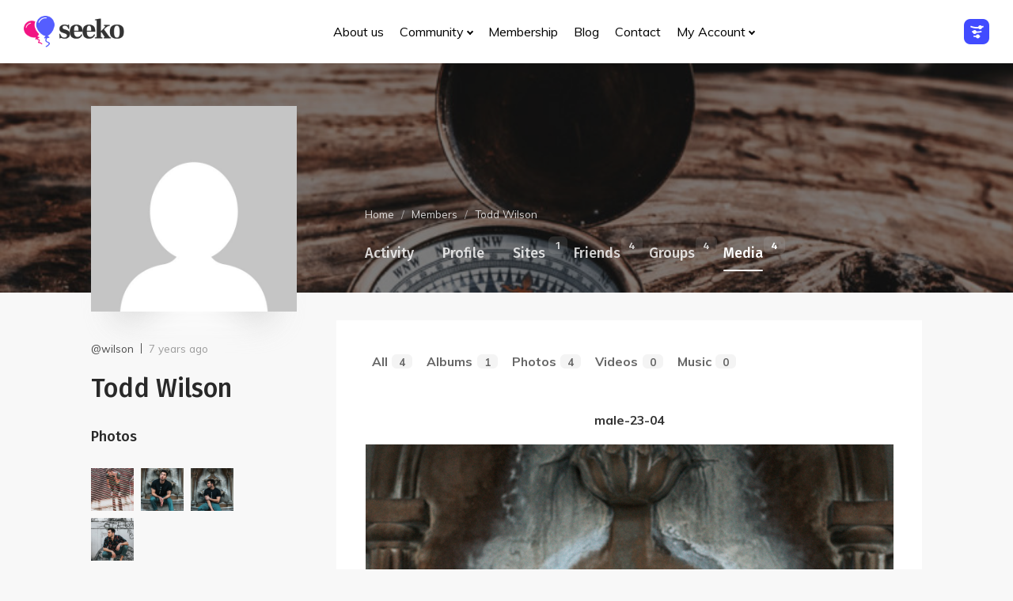

--- FILE ---
content_type: text/html; charset=UTF-8
request_url: https://seeko.seventhqueen.com/dating/members/wilson/media/88/
body_size: 23979
content:
<!DOCTYPE html>
<html 
	class="no-js" lang="en-US">
<head>
	<meta name="author" content="SeventhQueen"/>
	<meta http-equiv="X-UA-Compatible" content="IE=edge"/>
	<meta charset="UTF-8">
	<meta name="viewport" content="width=device-width, initial-scale=1.0">
	<meta name="mobile-web-app-capable" content="yes">
	<link rel="profile" href="https://gmpg.org/xfn/11">
	<link rel="pingback" href="https://seeko.seventhqueen.com/dating/xmlrpc.php">

		<link rel="alternate" type="application/rss+xml" title="Seeko Dating | Todd Wilson | Activity RSS Feed" href="" />
	
	<link rel="alternate" type="application/rss+xml" title="Seeko Dating | Site Wide Activity RSS Feed" href="https://seeko.seventhqueen.com/dating/activity/feed/" />


	<style>@keyframes staxZoneDetectedoeyukvcc {from {opacity:0.99;} to {opacity:1;}}
#header{opacity: 0;animation-duration: 0.001s;-webkit-animation-duration: 0.001s;animation-name: staxZoneDetectedoeyukvcc;-webkit-animation-name: staxZoneDetectedoeyukvcc;}</style><meta name='robots' content='index, follow, max-image-preview:large, max-snippet:-1, max-video-preview:-1' />
	<style>img:is([sizes="auto" i], [sizes^="auto," i]) { contain-intrinsic-size: 3000px 1500px }</style>
	<meta property='og:image' content='https://seeko.seventhqueen.com/dating/wp-content/uploads/sites/2/rtMedia/users/49/2018/07/male-23-04.jpg' />

	<!-- This site is optimized with the Yoast SEO plugin v24.0 - https://yoast.com/wordpress/plugins/seo/ -->
	<title>Todd Wilson | Media</title>
	<meta property="og:locale" content="en_US" />
	<meta property="og:type" content="website" />
	<meta property="og:title" content="Male-23-04 | Photo | Todd Wilson | Media | Profile | Seeko Dating" />
<meta property="og:description" content="male-23-04" />
	<meta property="og:url" content="https://http://seeko.seventhqueen.com/dating/members/wilson/media/88/" />
	<meta property="og:site_name" content="Seeko Dating" />
	<meta name="twitter:card" content="summary_large_image" />
	<meta name="twitter:site" content="@seventhqueen" />
	<script type="application/ld+json" class="yoast-schema-graph">{"@context":"https://schema.org","@graph":[{"@type":"WebSite","@id":"https://seeko.seventhqueen.com/dating/#website","url":"https://seeko.seventhqueen.com/dating/","name":"Seeko Dating","description":"Seeko - Build genuine emotions","potentialAction":[{"@type":"SearchAction","target":{"@type":"EntryPoint","urlTemplate":"https://seeko.seventhqueen.com/dating/?s={search_term_string}"},"query-input":{"@type":"PropertyValueSpecification","valueRequired":true,"valueName":"search_term_string"}}],"inLanguage":"en-US"}]}</script>
	<!-- / Yoast SEO plugin. -->


<link rel='dns-prefetch' href='//fonts.googleapis.com' />
<link rel='stylesheet' id='wp-block-library-css' href='https://seeko.seventhqueen.com/dating/wp-includes/css/dist/block-library/style.min.css' type='text/css' media='all' />
<style id='bp-login-form-style-inline-css' type='text/css'>
.widget_bp_core_login_widget .bp-login-widget-user-avatar{float:left}.widget_bp_core_login_widget .bp-login-widget-user-links{margin-left:70px}#bp-login-widget-form label{display:block;font-weight:600;margin:15px 0 5px;width:auto}#bp-login-widget-form input[type=password],#bp-login-widget-form input[type=text]{background-color:#fafafa;border:1px solid #d6d6d6;border-radius:0;font:inherit;font-size:100%;padding:.5em;width:100%}#bp-login-widget-form .bp-login-widget-register-link,#bp-login-widget-form .login-submit{display:inline;width:-moz-fit-content;width:fit-content}#bp-login-widget-form .bp-login-widget-register-link{margin-left:1em}#bp-login-widget-form .bp-login-widget-register-link a{filter:invert(1)}#bp-login-widget-form .bp-login-widget-pwd-link{font-size:80%}

</style>
<style id='bp-member-style-inline-css' type='text/css'>
[data-type="bp/member"] input.components-placeholder__input{border:1px solid #757575;border-radius:2px;flex:1 1 auto;padding:6px 8px}.bp-block-member{position:relative}.bp-block-member .member-content{display:flex}.bp-block-member .user-nicename{display:block}.bp-block-member .user-nicename a{border:none;color:currentColor;text-decoration:none}.bp-block-member .bp-profile-button{width:100%}.bp-block-member .bp-profile-button a.button{bottom:10px;display:inline-block;margin:18px 0 0;position:absolute;right:0}.bp-block-member.has-cover .item-header-avatar,.bp-block-member.has-cover .member-content,.bp-block-member.has-cover .member-description{z-index:2}.bp-block-member.has-cover .member-content,.bp-block-member.has-cover .member-description{padding-top:75px}.bp-block-member.has-cover .bp-member-cover-image{background-color:#c5c5c5;background-position:top;background-repeat:no-repeat;background-size:cover;border:0;display:block;height:150px;left:0;margin:0;padding:0;position:absolute;top:0;width:100%;z-index:1}.bp-block-member img.avatar{height:auto;width:auto}.bp-block-member.avatar-none .item-header-avatar{display:none}.bp-block-member.avatar-none.has-cover{min-height:200px}.bp-block-member.avatar-full{min-height:150px}.bp-block-member.avatar-full .item-header-avatar{width:180px}.bp-block-member.avatar-thumb .member-content{align-items:center;min-height:50px}.bp-block-member.avatar-thumb .item-header-avatar{width:70px}.bp-block-member.avatar-full.has-cover{min-height:300px}.bp-block-member.avatar-full.has-cover .item-header-avatar{width:200px}.bp-block-member.avatar-full.has-cover img.avatar{background:#fffc;border:2px solid #fff;margin-left:20px}.bp-block-member.avatar-thumb.has-cover .item-header-avatar{padding-top:75px}.entry .entry-content .bp-block-member .user-nicename a{border:none;color:currentColor;text-decoration:none}

</style>
<style id='bp-members-style-inline-css' type='text/css'>
[data-type="bp/members"] .components-placeholder.is-appender{min-height:0}[data-type="bp/members"] .components-placeholder.is-appender .components-placeholder__label:empty{display:none}[data-type="bp/members"] .components-placeholder input.components-placeholder__input{border:1px solid #757575;border-radius:2px;flex:1 1 auto;padding:6px 8px}[data-type="bp/members"].avatar-none .member-description{width:calc(100% - 44px)}[data-type="bp/members"].avatar-full .member-description{width:calc(100% - 224px)}[data-type="bp/members"].avatar-thumb .member-description{width:calc(100% - 114px)}[data-type="bp/members"] .member-content{position:relative}[data-type="bp/members"] .member-content .is-right{position:absolute;right:2px;top:2px}[data-type="bp/members"] .columns-2 .member-content .member-description,[data-type="bp/members"] .columns-3 .member-content .member-description,[data-type="bp/members"] .columns-4 .member-content .member-description{padding-left:44px;width:calc(100% - 44px)}[data-type="bp/members"] .columns-3 .is-right{right:-10px}[data-type="bp/members"] .columns-4 .is-right{right:-50px}.bp-block-members.is-grid{display:flex;flex-wrap:wrap;padding:0}.bp-block-members.is-grid .member-content{margin:0 1.25em 1.25em 0;width:100%}@media(min-width:600px){.bp-block-members.columns-2 .member-content{width:calc(50% - .625em)}.bp-block-members.columns-2 .member-content:nth-child(2n){margin-right:0}.bp-block-members.columns-3 .member-content{width:calc(33.33333% - .83333em)}.bp-block-members.columns-3 .member-content:nth-child(3n){margin-right:0}.bp-block-members.columns-4 .member-content{width:calc(25% - .9375em)}.bp-block-members.columns-4 .member-content:nth-child(4n){margin-right:0}}.bp-block-members .member-content{display:flex;flex-direction:column;padding-bottom:1em;text-align:center}.bp-block-members .member-content .item-header-avatar,.bp-block-members .member-content .member-description{width:100%}.bp-block-members .member-content .item-header-avatar{margin:0 auto}.bp-block-members .member-content .item-header-avatar img.avatar{display:inline-block}@media(min-width:600px){.bp-block-members .member-content{flex-direction:row;text-align:left}.bp-block-members .member-content .item-header-avatar,.bp-block-members .member-content .member-description{width:auto}.bp-block-members .member-content .item-header-avatar{margin:0}}.bp-block-members .member-content .user-nicename{display:block}.bp-block-members .member-content .user-nicename a{border:none;color:currentColor;text-decoration:none}.bp-block-members .member-content time{color:#767676;display:block;font-size:80%}.bp-block-members.avatar-none .item-header-avatar{display:none}.bp-block-members.avatar-full{min-height:190px}.bp-block-members.avatar-full .item-header-avatar{width:180px}.bp-block-members.avatar-thumb .member-content{min-height:80px}.bp-block-members.avatar-thumb .item-header-avatar{width:70px}.bp-block-members.columns-2 .member-content,.bp-block-members.columns-3 .member-content,.bp-block-members.columns-4 .member-content{display:block;text-align:center}.bp-block-members.columns-2 .member-content .item-header-avatar,.bp-block-members.columns-3 .member-content .item-header-avatar,.bp-block-members.columns-4 .member-content .item-header-avatar{margin:0 auto}.bp-block-members img.avatar{height:auto;max-width:-moz-fit-content;max-width:fit-content;width:auto}.bp-block-members .member-content.has-activity{align-items:center}.bp-block-members .member-content.has-activity .item-header-avatar{padding-right:1em}.bp-block-members .member-content.has-activity .wp-block-quote{margin-bottom:0;text-align:left}.bp-block-members .member-content.has-activity .wp-block-quote cite a,.entry .entry-content .bp-block-members .user-nicename a{border:none;color:currentColor;text-decoration:none}

</style>
<style id='bp-dynamic-members-style-inline-css' type='text/css'>
.bp-dynamic-block-container .item-options{font-size:.5em;margin:0 0 1em;padding:1em 0}.bp-dynamic-block-container .item-options a.selected{font-weight:600}.bp-dynamic-block-container ul.item-list{list-style:none;margin:1em 0;padding-left:0}.bp-dynamic-block-container ul.item-list li{margin-bottom:1em}.bp-dynamic-block-container ul.item-list li:after,.bp-dynamic-block-container ul.item-list li:before{content:" ";display:table}.bp-dynamic-block-container ul.item-list li:after{clear:both}.bp-dynamic-block-container ul.item-list li .item-avatar{float:left;width:60px}.bp-dynamic-block-container ul.item-list li .item{margin-left:70px}

</style>
<style id='bp-online-members-style-inline-css' type='text/css'>
.widget_bp_core_whos_online_widget .avatar-block,[data-type="bp/online-members"] .avatar-block{display:flex;flex-flow:row wrap}.widget_bp_core_whos_online_widget .avatar-block img,[data-type="bp/online-members"] .avatar-block img{margin:.5em}

</style>
<style id='bp-active-members-style-inline-css' type='text/css'>
.widget_bp_core_recently_active_widget .avatar-block,[data-type="bp/active-members"] .avatar-block{display:flex;flex-flow:row wrap}.widget_bp_core_recently_active_widget .avatar-block img,[data-type="bp/active-members"] .avatar-block img{margin:.5em}

</style>
<style id='bp-latest-activities-style-inline-css' type='text/css'>
.bp-latest-activities .components-flex.components-select-control select[multiple]{height:auto;padding:0 8px}.bp-latest-activities .components-flex.components-select-control select[multiple]+.components-input-control__suffix svg{display:none}.bp-latest-activities-block a,.entry .entry-content .bp-latest-activities-block a{border:none;text-decoration:none}.bp-latest-activities-block .activity-list.item-list blockquote{border:none;padding:0}.bp-latest-activities-block .activity-list.item-list blockquote .activity-item:not(.mini){box-shadow:1px 0 4px #00000026;padding:0 1em;position:relative}.bp-latest-activities-block .activity-list.item-list blockquote .activity-item:not(.mini):after,.bp-latest-activities-block .activity-list.item-list blockquote .activity-item:not(.mini):before{border-color:#0000;border-style:solid;content:"";display:block;height:0;left:15px;position:absolute;width:0}.bp-latest-activities-block .activity-list.item-list blockquote .activity-item:not(.mini):before{border-top-color:#00000026;border-width:9px;bottom:-18px;left:14px}.bp-latest-activities-block .activity-list.item-list blockquote .activity-item:not(.mini):after{border-top-color:#fff;border-width:8px;bottom:-16px}.bp-latest-activities-block .activity-list.item-list blockquote .activity-item.mini .avatar{display:inline-block;height:20px;margin-right:2px;vertical-align:middle;width:20px}.bp-latest-activities-block .activity-list.item-list footer{align-items:center;display:flex}.bp-latest-activities-block .activity-list.item-list footer img.avatar{border:none;display:inline-block;margin-right:.5em}.bp-latest-activities-block .activity-list.item-list footer .activity-time-since{font-size:90%}.bp-latest-activities-block .widget-error{border-left:4px solid #0b80a4;box-shadow:1px 0 4px #00000026}.bp-latest-activities-block .widget-error p{padding:0 1em}

</style>
<style id='bp-recent-posts-style-inline-css' type='text/css'>
.bp-recent-posts-block-container a{box-shadow:none;text-decoration:none}.bp-recent-posts-block-container ul.item-list{list-style:none;margin:10px 0}.bp-recent-posts-block-container ul.activity-list{padding:0}.bp-recent-posts-block-container ul.activity-list blockquote{margin:0 0 1.5em;overflow:visible;padding:0 0 .75em .75em}.bp-recent-posts-block-container ul.activity-list img{margin-bottom:.5em}.bp-recent-posts-block-container ul.activity-list li{border-bottom:1px solid #ccc;margin-bottom:1em}.bp-recent-posts-block-container ul.activity-list li .activity-header p{margin-bottom:.5em}.bp-recent-posts-block-container ul.activity-list li .activity-header p .time-since{color:#767676;font-size:80%;text-decoration:none}.bp-recent-posts-block-container ul.activity-list li:last-child{border-bottom:0}

</style>
<style id='bp-friends-style-inline-css' type='text/css'>
.bp-dynamic-block-container .item-options{font-size:.5em;margin:0 0 1em;padding:1em 0}.bp-dynamic-block-container .item-options a.selected{font-weight:600}.bp-dynamic-block-container ul.item-list{list-style:none;margin:1em 0;padding-left:0}.bp-dynamic-block-container ul.item-list li{margin-bottom:1em}.bp-dynamic-block-container ul.item-list li:after,.bp-dynamic-block-container ul.item-list li:before{content:" ";display:table}.bp-dynamic-block-container ul.item-list li:after{clear:both}.bp-dynamic-block-container ul.item-list li .item-avatar{float:left;width:60px}.bp-dynamic-block-container ul.item-list li .item{margin-left:70px}

</style>
<style id='bp-group-style-inline-css' type='text/css'>
[data-type="bp/group"] input.components-placeholder__input{border:1px solid #757575;border-radius:2px;flex:1 1 auto;padding:6px 8px}.bp-block-group{position:relative}.bp-block-group .group-content{display:flex}.bp-block-group .group-description{width:100%}.bp-block-group .group-description-content{margin-bottom:18px;width:100%}.bp-block-group .bp-profile-button{overflow:hidden;width:100%}.bp-block-group .bp-profile-button a.button{margin:18px 0 0}.bp-block-group.has-cover .group-content,.bp-block-group.has-cover .group-description,.bp-block-group.has-cover .item-header-avatar{z-index:2}.bp-block-group.has-cover .group-content,.bp-block-group.has-cover .group-description{padding-top:75px}.bp-block-group.has-cover .bp-group-cover-image{background-color:#c5c5c5;background-position:top;background-repeat:no-repeat;background-size:cover;border:0;display:block;height:150px;left:0;margin:0;padding:0;position:absolute;top:0;width:100%;z-index:1}.bp-block-group img.avatar{height:auto;width:auto}.bp-block-group.avatar-none .item-header-avatar{display:none}.bp-block-group.avatar-full{min-height:150px}.bp-block-group.avatar-full .item-header-avatar{width:180px}.bp-block-group.avatar-full .group-description{padding-left:35px}.bp-block-group.avatar-thumb .item-header-avatar{width:70px}.bp-block-group.avatar-thumb .item-header-avatar img.avatar{margin-top:15px}.bp-block-group.avatar-none.has-cover{min-height:200px}.bp-block-group.avatar-none.has-cover .item-header-avatar{padding-top:75px}.bp-block-group.avatar-full.has-cover{min-height:300px}.bp-block-group.avatar-full.has-cover .item-header-avatar{width:200px}.bp-block-group.avatar-full.has-cover img.avatar{background:#fffc;border:2px solid #fff;margin-left:20px}.bp-block-group.avatar-thumb:not(.has-description) .group-content{align-items:center;min-height:50px}.bp-block-group.avatar-thumb.has-cover .item-header-avatar{padding-top:75px}.bp-block-group.has-description .bp-profile-button a.button{display:block;float:right}

</style>
<style id='bp-groups-style-inline-css' type='text/css'>
[data-type="bp/groups"] .components-placeholder.is-appender{min-height:0}[data-type="bp/groups"] .components-placeholder.is-appender .components-placeholder__label:empty{display:none}[data-type="bp/groups"] .components-placeholder input.components-placeholder__input{border:1px solid #757575;border-radius:2px;flex:1 1 auto;padding:6px 8px}[data-type="bp/groups"].avatar-none .group-description{width:calc(100% - 44px)}[data-type="bp/groups"].avatar-full .group-description{width:calc(100% - 224px)}[data-type="bp/groups"].avatar-thumb .group-description{width:calc(100% - 114px)}[data-type="bp/groups"] .group-content{position:relative}[data-type="bp/groups"] .group-content .is-right{position:absolute;right:2px;top:2px}[data-type="bp/groups"] .columns-2 .group-content .group-description,[data-type="bp/groups"] .columns-3 .group-content .group-description,[data-type="bp/groups"] .columns-4 .group-content .group-description{padding-left:44px;width:calc(100% - 44px)}[data-type="bp/groups"] .columns-3 .is-right{right:-10px}[data-type="bp/groups"] .columns-4 .is-right{right:-50px}.bp-block-groups.is-grid{display:flex;flex-wrap:wrap;padding:0}.bp-block-groups.is-grid .group-content{margin:0 1.25em 1.25em 0;width:100%}@media(min-width:600px){.bp-block-groups.columns-2 .group-content{width:calc(50% - .625em)}.bp-block-groups.columns-2 .group-content:nth-child(2n){margin-right:0}.bp-block-groups.columns-3 .group-content{width:calc(33.33333% - .83333em)}.bp-block-groups.columns-3 .group-content:nth-child(3n){margin-right:0}.bp-block-groups.columns-4 .group-content{width:calc(25% - .9375em)}.bp-block-groups.columns-4 .group-content:nth-child(4n){margin-right:0}}.bp-block-groups .group-content{display:flex;flex-direction:column;padding-bottom:1em;text-align:center}.bp-block-groups .group-content .group-description,.bp-block-groups .group-content .item-header-avatar{width:100%}.bp-block-groups .group-content .item-header-avatar{margin:0 auto}.bp-block-groups .group-content .item-header-avatar img.avatar{display:inline-block}@media(min-width:600px){.bp-block-groups .group-content{flex-direction:row;text-align:left}.bp-block-groups .group-content .group-description,.bp-block-groups .group-content .item-header-avatar{width:auto}.bp-block-groups .group-content .item-header-avatar{margin:0}}.bp-block-groups .group-content time{color:#767676;display:block;font-size:80%}.bp-block-groups.avatar-none .item-header-avatar{display:none}.bp-block-groups.avatar-full{min-height:190px}.bp-block-groups.avatar-full .item-header-avatar{width:180px}.bp-block-groups.avatar-thumb .group-content{min-height:80px}.bp-block-groups.avatar-thumb .item-header-avatar{width:70px}.bp-block-groups.columns-2 .group-content,.bp-block-groups.columns-3 .group-content,.bp-block-groups.columns-4 .group-content{display:block;text-align:center}.bp-block-groups.columns-2 .group-content .item-header-avatar,.bp-block-groups.columns-3 .group-content .item-header-avatar,.bp-block-groups.columns-4 .group-content .item-header-avatar{margin:0 auto}.bp-block-groups img.avatar{height:auto;max-width:-moz-fit-content;max-width:fit-content;width:auto}.bp-block-groups .member-content.has-description{align-items:center}.bp-block-groups .member-content.has-description .item-header-avatar{padding-right:1em}.bp-block-groups .member-content.has-description .group-description-content{margin-bottom:0;text-align:left}

</style>
<style id='bp-dynamic-groups-style-inline-css' type='text/css'>
.bp-dynamic-block-container .item-options{font-size:.5em;margin:0 0 1em;padding:1em 0}.bp-dynamic-block-container .item-options a.selected{font-weight:600}.bp-dynamic-block-container ul.item-list{list-style:none;margin:1em 0;padding-left:0}.bp-dynamic-block-container ul.item-list li{margin-bottom:1em}.bp-dynamic-block-container ul.item-list li:after,.bp-dynamic-block-container ul.item-list li:before{content:" ";display:table}.bp-dynamic-block-container ul.item-list li:after{clear:both}.bp-dynamic-block-container ul.item-list li .item-avatar{float:left;width:60px}.bp-dynamic-block-container ul.item-list li .item{margin-left:70px}

</style>
<style id='bp-sitewide-notices-style-inline-css' type='text/css'>
.bp-sitewide-notice-block .bp-screen-reader-text,[data-type="bp/sitewide-notices"] .bp-screen-reader-text{border:0;clip:rect(0 0 0 0);height:1px;margin:-1px;overflow:hidden;padding:0;position:absolute;width:1px;word-wrap:normal!important}.bp-sitewide-notice-block [data-bp-tooltip]:after,[data-type="bp/sitewide-notices"] [data-bp-tooltip]:after{background-color:#fff;border:1px solid #737373;border-radius:1px;box-shadow:4px 4px 8px #0003;color:#333;content:attr(data-bp-tooltip);display:none;font-family:Helvetica Neue,Helvetica,Arial,san-serif;font-size:12px;font-weight:400;letter-spacing:normal;line-height:1.25;max-width:200px;opacity:0;padding:5px 8px;pointer-events:none;position:absolute;text-shadow:none;text-transform:none;transform:translateZ(0);transition:all 1.5s ease;visibility:hidden;white-space:nowrap;word-wrap:break-word;z-index:100000}.bp-sitewide-notice-block .bp-tooltip:after,[data-type="bp/sitewide-notices"] .bp-tooltip:after{left:50%;margin-top:7px;top:110%;transform:translate(-50%)}.bp-sitewide-notice-block{border-left:4px solid #ff853c;padding-left:1em;position:relative}.bp-sitewide-notice-block h2:before{background:none;border:none}.bp-sitewide-notice-block .dismiss-notice{background-color:#0000;border:1px solid #ff853c;color:#ff853c;display:block;padding:.2em .5em;position:absolute;right:.5em;top:.5em;width:-moz-fit-content;width:fit-content}.bp-sitewide-notice-block .dismiss-notice:hover{background-color:#ff853c;color:#fff}

</style>
<link rel='stylesheet' id='seeko-google-fonts-css' href='//fonts.googleapis.com/css?family=Muli%3Aregular%2Citalic%2C700%7CFira+Sans%3Aregular%2Citalic%2C500' type='text/css' media='all' />
<style id='classic-theme-styles-inline-css' type='text/css'>
/*! This file is auto-generated */
.wp-block-button__link{color:#fff;background-color:#32373c;border-radius:9999px;box-shadow:none;text-decoration:none;padding:calc(.667em + 2px) calc(1.333em + 2px);font-size:1.125em}.wp-block-file__button{background:#32373c;color:#fff;text-decoration:none}
</style>
<style id='global-styles-inline-css' type='text/css'>
:root{--wp--preset--aspect-ratio--square: 1;--wp--preset--aspect-ratio--4-3: 4/3;--wp--preset--aspect-ratio--3-4: 3/4;--wp--preset--aspect-ratio--3-2: 3/2;--wp--preset--aspect-ratio--2-3: 2/3;--wp--preset--aspect-ratio--16-9: 16/9;--wp--preset--aspect-ratio--9-16: 9/16;--wp--preset--color--black: #000000;--wp--preset--color--cyan-bluish-gray: #abb8c3;--wp--preset--color--white: #ffffff;--wp--preset--color--pale-pink: #f78da7;--wp--preset--color--vivid-red: #cf2e2e;--wp--preset--color--luminous-vivid-orange: #ff6900;--wp--preset--color--luminous-vivid-amber: #fcb900;--wp--preset--color--light-green-cyan: #7bdcb5;--wp--preset--color--vivid-green-cyan: #00d084;--wp--preset--color--pale-cyan-blue: #8ed1fc;--wp--preset--color--vivid-cyan-blue: #0693e3;--wp--preset--color--vivid-purple: #9b51e0;--wp--preset--color--primary: #f21483;--wp--preset--color--secondary: #7c7c7c;--wp--preset--color--tertiary: #555EFF;--wp--preset--color--very-light-gray: #eeeeee;--wp--preset--color--very-dark-gray: #313131;--wp--preset--gradient--vivid-cyan-blue-to-vivid-purple: linear-gradient(135deg,rgba(6,147,227,1) 0%,rgb(155,81,224) 100%);--wp--preset--gradient--light-green-cyan-to-vivid-green-cyan: linear-gradient(135deg,rgb(122,220,180) 0%,rgb(0,208,130) 100%);--wp--preset--gradient--luminous-vivid-amber-to-luminous-vivid-orange: linear-gradient(135deg,rgba(252,185,0,1) 0%,rgba(255,105,0,1) 100%);--wp--preset--gradient--luminous-vivid-orange-to-vivid-red: linear-gradient(135deg,rgba(255,105,0,1) 0%,rgb(207,46,46) 100%);--wp--preset--gradient--very-light-gray-to-cyan-bluish-gray: linear-gradient(135deg,rgb(238,238,238) 0%,rgb(169,184,195) 100%);--wp--preset--gradient--cool-to-warm-spectrum: linear-gradient(135deg,rgb(74,234,220) 0%,rgb(151,120,209) 20%,rgb(207,42,186) 40%,rgb(238,44,130) 60%,rgb(251,105,98) 80%,rgb(254,248,76) 100%);--wp--preset--gradient--blush-light-purple: linear-gradient(135deg,rgb(255,206,236) 0%,rgb(152,150,240) 100%);--wp--preset--gradient--blush-bordeaux: linear-gradient(135deg,rgb(254,205,165) 0%,rgb(254,45,45) 50%,rgb(107,0,62) 100%);--wp--preset--gradient--luminous-dusk: linear-gradient(135deg,rgb(255,203,112) 0%,rgb(199,81,192) 50%,rgb(65,88,208) 100%);--wp--preset--gradient--pale-ocean: linear-gradient(135deg,rgb(255,245,203) 0%,rgb(182,227,212) 50%,rgb(51,167,181) 100%);--wp--preset--gradient--electric-grass: linear-gradient(135deg,rgb(202,248,128) 0%,rgb(113,206,126) 100%);--wp--preset--gradient--midnight: linear-gradient(135deg,rgb(2,3,129) 0%,rgb(40,116,252) 100%);--wp--preset--font-size--small: 13px;--wp--preset--font-size--medium: 20px;--wp--preset--font-size--large: 36px;--wp--preset--font-size--x-large: 42px;--wp--preset--spacing--20: 0.44rem;--wp--preset--spacing--30: 0.67rem;--wp--preset--spacing--40: 1rem;--wp--preset--spacing--50: 1.5rem;--wp--preset--spacing--60: 2.25rem;--wp--preset--spacing--70: 3.38rem;--wp--preset--spacing--80: 5.06rem;--wp--preset--shadow--natural: 6px 6px 9px rgba(0, 0, 0, 0.2);--wp--preset--shadow--deep: 12px 12px 50px rgba(0, 0, 0, 0.4);--wp--preset--shadow--sharp: 6px 6px 0px rgba(0, 0, 0, 0.2);--wp--preset--shadow--outlined: 6px 6px 0px -3px rgba(255, 255, 255, 1), 6px 6px rgba(0, 0, 0, 1);--wp--preset--shadow--crisp: 6px 6px 0px rgba(0, 0, 0, 1);}:where(.is-layout-flex){gap: 0.5em;}:where(.is-layout-grid){gap: 0.5em;}body .is-layout-flex{display: flex;}.is-layout-flex{flex-wrap: wrap;align-items: center;}.is-layout-flex > :is(*, div){margin: 0;}body .is-layout-grid{display: grid;}.is-layout-grid > :is(*, div){margin: 0;}:where(.wp-block-columns.is-layout-flex){gap: 2em;}:where(.wp-block-columns.is-layout-grid){gap: 2em;}:where(.wp-block-post-template.is-layout-flex){gap: 1.25em;}:where(.wp-block-post-template.is-layout-grid){gap: 1.25em;}.has-black-color{color: var(--wp--preset--color--black) !important;}.has-cyan-bluish-gray-color{color: var(--wp--preset--color--cyan-bluish-gray) !important;}.has-white-color{color: var(--wp--preset--color--white) !important;}.has-pale-pink-color{color: var(--wp--preset--color--pale-pink) !important;}.has-vivid-red-color{color: var(--wp--preset--color--vivid-red) !important;}.has-luminous-vivid-orange-color{color: var(--wp--preset--color--luminous-vivid-orange) !important;}.has-luminous-vivid-amber-color{color: var(--wp--preset--color--luminous-vivid-amber) !important;}.has-light-green-cyan-color{color: var(--wp--preset--color--light-green-cyan) !important;}.has-vivid-green-cyan-color{color: var(--wp--preset--color--vivid-green-cyan) !important;}.has-pale-cyan-blue-color{color: var(--wp--preset--color--pale-cyan-blue) !important;}.has-vivid-cyan-blue-color{color: var(--wp--preset--color--vivid-cyan-blue) !important;}.has-vivid-purple-color{color: var(--wp--preset--color--vivid-purple) !important;}.has-black-background-color{background-color: var(--wp--preset--color--black) !important;}.has-cyan-bluish-gray-background-color{background-color: var(--wp--preset--color--cyan-bluish-gray) !important;}.has-white-background-color{background-color: var(--wp--preset--color--white) !important;}.has-pale-pink-background-color{background-color: var(--wp--preset--color--pale-pink) !important;}.has-vivid-red-background-color{background-color: var(--wp--preset--color--vivid-red) !important;}.has-luminous-vivid-orange-background-color{background-color: var(--wp--preset--color--luminous-vivid-orange) !important;}.has-luminous-vivid-amber-background-color{background-color: var(--wp--preset--color--luminous-vivid-amber) !important;}.has-light-green-cyan-background-color{background-color: var(--wp--preset--color--light-green-cyan) !important;}.has-vivid-green-cyan-background-color{background-color: var(--wp--preset--color--vivid-green-cyan) !important;}.has-pale-cyan-blue-background-color{background-color: var(--wp--preset--color--pale-cyan-blue) !important;}.has-vivid-cyan-blue-background-color{background-color: var(--wp--preset--color--vivid-cyan-blue) !important;}.has-vivid-purple-background-color{background-color: var(--wp--preset--color--vivid-purple) !important;}.has-black-border-color{border-color: var(--wp--preset--color--black) !important;}.has-cyan-bluish-gray-border-color{border-color: var(--wp--preset--color--cyan-bluish-gray) !important;}.has-white-border-color{border-color: var(--wp--preset--color--white) !important;}.has-pale-pink-border-color{border-color: var(--wp--preset--color--pale-pink) !important;}.has-vivid-red-border-color{border-color: var(--wp--preset--color--vivid-red) !important;}.has-luminous-vivid-orange-border-color{border-color: var(--wp--preset--color--luminous-vivid-orange) !important;}.has-luminous-vivid-amber-border-color{border-color: var(--wp--preset--color--luminous-vivid-amber) !important;}.has-light-green-cyan-border-color{border-color: var(--wp--preset--color--light-green-cyan) !important;}.has-vivid-green-cyan-border-color{border-color: var(--wp--preset--color--vivid-green-cyan) !important;}.has-pale-cyan-blue-border-color{border-color: var(--wp--preset--color--pale-cyan-blue) !important;}.has-vivid-cyan-blue-border-color{border-color: var(--wp--preset--color--vivid-cyan-blue) !important;}.has-vivid-purple-border-color{border-color: var(--wp--preset--color--vivid-purple) !important;}.has-vivid-cyan-blue-to-vivid-purple-gradient-background{background: var(--wp--preset--gradient--vivid-cyan-blue-to-vivid-purple) !important;}.has-light-green-cyan-to-vivid-green-cyan-gradient-background{background: var(--wp--preset--gradient--light-green-cyan-to-vivid-green-cyan) !important;}.has-luminous-vivid-amber-to-luminous-vivid-orange-gradient-background{background: var(--wp--preset--gradient--luminous-vivid-amber-to-luminous-vivid-orange) !important;}.has-luminous-vivid-orange-to-vivid-red-gradient-background{background: var(--wp--preset--gradient--luminous-vivid-orange-to-vivid-red) !important;}.has-very-light-gray-to-cyan-bluish-gray-gradient-background{background: var(--wp--preset--gradient--very-light-gray-to-cyan-bluish-gray) !important;}.has-cool-to-warm-spectrum-gradient-background{background: var(--wp--preset--gradient--cool-to-warm-spectrum) !important;}.has-blush-light-purple-gradient-background{background: var(--wp--preset--gradient--blush-light-purple) !important;}.has-blush-bordeaux-gradient-background{background: var(--wp--preset--gradient--blush-bordeaux) !important;}.has-luminous-dusk-gradient-background{background: var(--wp--preset--gradient--luminous-dusk) !important;}.has-pale-ocean-gradient-background{background: var(--wp--preset--gradient--pale-ocean) !important;}.has-electric-grass-gradient-background{background: var(--wp--preset--gradient--electric-grass) !important;}.has-midnight-gradient-background{background: var(--wp--preset--gradient--midnight) !important;}.has-small-font-size{font-size: var(--wp--preset--font-size--small) !important;}.has-medium-font-size{font-size: var(--wp--preset--font-size--medium) !important;}.has-large-font-size{font-size: var(--wp--preset--font-size--large) !important;}.has-x-large-font-size{font-size: var(--wp--preset--font-size--x-large) !important;}
:where(.wp-block-post-template.is-layout-flex){gap: 1.25em;}:where(.wp-block-post-template.is-layout-grid){gap: 1.25em;}
:where(.wp-block-columns.is-layout-flex){gap: 2em;}:where(.wp-block-columns.is-layout-grid){gap: 2em;}
:root :where(.wp-block-pullquote){font-size: 1.5em;line-height: 1.6;}
</style>
<link rel='stylesheet' id='bp-mentions-css-css' href='https://seeko.seventhqueen.com/dating/wp-content/plugins/buddypress/bp-activity/css/mentions.min.css' type='text/css' media='all' />
<link rel='stylesheet' id='contact-form-7-css' href='https://seeko.seventhqueen.com/dating/wp-content/plugins/contact-form-7/includes/css/styles.css' type='text/css' media='all' />
<link rel='stylesheet' id='pmpro_frontend_base-css' href='https://seeko.seventhqueen.com/dating/wp-content/plugins/paid-memberships-pro/css/frontend/base.css' type='text/css' media='all' />
<link rel='stylesheet' id='pmpro_frontend_variation_1-css' href='https://seeko.seventhqueen.com/dating/wp-content/plugins/paid-memberships-pro/css/frontend/variation_1.css' type='text/css' media='all' />
<link rel='stylesheet' id='bp-parent-css-css' href='https://seeko.seventhqueen.com/dating/wp-content/themes/seeko/buddypress/legacy/css/buddypress.min.css' type='text/css' media='screen' />
<link rel='stylesheet' id='pmpro-frontend-css' href='https://seeko.seventhqueen.com/dating/wp-content/themes/seeko/paid-memberships-pro/css/frontend.min.css' type='text/css' media='screen' />
<link rel='stylesheet' id='seeko-icons-css' href='https://seeko.seventhqueen.com/dating/wp-content/themes/seeko/assets/icon/style.css' type='text/css' media='all' />
<link rel='stylesheet' id='seeko-css' href='https://seeko.seventhqueen.com/dating/wp-content/themes/seeko/assets/theme-static.min.css' type='text/css' media='all' />
<style id='seeko-inline-css' type='text/css'>

		/* Cover image */
		body.buddypress div#item-header #header-cover-image {
			background-image: url(https://seeko.seventhqueen.com/dating/wp-content/uploads/sites/2/buddypress/members/49/cover-image/5b5996b16d665-bp-cover-image.jpg); background-repeat: no-repeat; background-size: cover; background-position: center center !important;
		}
@media only screen and (max-width : 768px) {.elementor-invisible{visibility:visible;}.animated {opacity: 1;filter: alpha(opacity=100);-webkit-animation: none;-moz-animation: none;-o-animation: none;animation: none;}}
</style>
<link rel='stylesheet' id='seeko-search-css' href='https://seeko.seventhqueen.com/dating/wp-content/plugins/seeko-search/public/assets/css/seeko-search.min.css' type='text/css' media='all' />
<link rel='stylesheet' id='rt-mediaelement-css' href='https://seeko.seventhqueen.com/dating/wp-content/plugins/buddypress-media/lib/media-element/mediaelementplayer-legacy.min.css' type='text/css' media='all' />
<link rel='stylesheet' id='rt-mediaelement-wp-css' href='https://seeko.seventhqueen.com/dating/wp-content/plugins/buddypress-media/lib/media-element/wp-mediaelement.min.css' type='text/css' media='all' />
<link rel='stylesheet' id='rtmedia-upload-terms-main-css' href='https://seeko.seventhqueen.com/dating/wp-content/plugins/buddypress-media/app/assets/css/rtm-upload-terms.min.css' type='text/css' media='all' />
<link rel='stylesheet' id='rtmedia-main-css' href='https://seeko.seventhqueen.com/dating/wp-content/themes/seeko/rtmedia/css/rtmedia.css' type='text/css' media='all' />
<link rel='stylesheet' id='svq-dynamic-css' href='https://seeko.seventhqueen.com/dating/wp-content/uploads/sites/2/custom_styles/seeko-dynamic.css' type='text/css' media='all' />
<link rel='stylesheet' id='material-icons-css' href='https://seeko.seventhqueen.com/dating/wp-content/plugins/stax-premium/assets/css/materialdesignicons.css' type='text/css' media='all' />
<link rel='stylesheet' id='stax-style-css' href='https://seeko.seventhqueen.com/dating/wp-content/plugins/stax-premium/assets/css/stax.css' type='text/css' media='all' />
<script type="text/javascript" src="https://seeko.seventhqueen.com/dating/wp-content/plugins/stax-premium/assets/js/wgxpath.install.js" id="stax-wgxpath-js"></script>
<script type="text/javascript" src="https://seeko.seventhqueen.com/dating/wp-content/plugins/stax-premium/assets/js/replace.js" id="stax-replace-js"></script>
<script type="text/javascript" id="stax-replace-js-after">
/* <![CDATA[ */
var staxResponsive = {"#header":{"desktop":"<div class=\"header-section stax-hs element-mxqt8v9j  header-default  header-sticky    \"    data-height=\"80\" > <div class=\"header-content sq-container-fluid\"> <div class=\"sq-row\"> <div class=\"header-item sq-column sq-col element-2me5y2rm  sq-col-auto align-items-center  \"  data-item-type=\"column\" data-element-id=\"2me5y2rm\" data-element-context=\"Column\" > <div class=\"item sq-logo element-da47z4jr is-full-height\" > <a class=\"item-child\" href=\"https:\/\/seeko.seventhqueen.com\/dating\">  <img src=\"https:\/\/seeko.seventhqueen.com\/dating\/wp-content\/uploads\/sites\/2\/2018\/12\/Logo-2.1@2x.png\" alt=\"\"   >  <\/a> <\/div>  <\/div> <div class=\"header-item sq-column sq-col element-5jfykmzq   align-items-center  justify-content-center  \"  data-item-type=\"column\" data-element-id=\"5jfykmzq\" data-element-context=\"Column\" > <div class=\"item sq-menu element-af9gen46 is-full-height\" >  <div class=\"menu-default item-child   flexMenu \">  <ul id=\"menu-menu-4\" class=\"main-menu\"><li class=\"menu-item menu-item-type-post_type menu-item-object-page\"><a href=\"https:\/\/seeko.seventhqueen.com\/dating\/about-us\/\" class=\"item\" data-hover=\"About us\">About us<\/a><\/li><li class=\"menu-item menu-item-type-custom menu-item-object-custom menu-item-has-children has-submenu\"><a href=\"#\" class=\"item\" data-hover=\"Community\">Community<\/a><ul class=\"submenu\">\t<li class=\"menu-item menu-item-type-post_type menu-item-object-buddypress\"><a href=\"https:\/\/seeko.seventhqueen.com\/dating\/members\/\" class=\"item\" data-hover=\"Members\">Members<\/a><\/li>\t<li class=\"menu-item menu-item-type-post_type menu-item-object-buddypress\"><a href=\"https:\/\/seeko.seventhqueen.com\/dating\/groups\/\" class=\"item\" data-hover=\"Groups\">Groups<\/a><\/li>\t<li class=\"menu-item menu-item-type-post_type menu-item-object-buddypress\"><a href=\"https:\/\/seeko.seventhqueen.com\/dating\/activity\/\" class=\"item\" data-hover=\"Activity\">Activity<\/a><\/li><\/ul><\/li><li class=\"menu-item menu-item-type-post_type menu-item-object-page\"><a href=\"https:\/\/seeko.seventhqueen.com\/dating\/membership-account\/membership-levels\/\" class=\"item\" data-hover=\"Membership\">Membership<\/a><\/li><li class=\"menu-item menu-item-type-post_type menu-item-object-page current_page_parent\"><a href=\"https:\/\/seeko.seventhqueen.com\/dating\/blog\/\" class=\"item\" data-hover=\"Blog\">Blog<\/a><\/li><li class=\"menu-item menu-item-type-post_type menu-item-object-page\"><a href=\"https:\/\/seeko.seventhqueen.com\/dating\/contact\/\" class=\"item\" data-hover=\"Contact\">Contact<\/a><\/li><li class=\"svq-ajax-menu svq-ajax-avatar-nav svq-ajax-login-avatar-nav menu-item menu-item-type-custom menu-item-object-custom menu-item-has-children has-submenu\"><a title=\"\" href=\"https:\/\/seeko.seventhqueen.com\/dating\/wp-login.php?redirect_to=https%3A%2F%2Fseeko.seventhqueen.com%2Fdating%2Fmembers%2Fwilson%2Fmedia%2F88%2F\" class=\"item\" data-hover=\"My Account\">My Account<\/a><ul class=\"submenu\">\t<li class=\"svq-ajax-menu svq-ajax-login-nav menu-item menu-item-type-custom menu-item-object-custom\"><a href=\"https:\/\/seeko.seventhqueen.com\/dating\/wp-login.php?redirect_to=https%3A%2F%2Fseeko.seventhqueen.com%2Fdating%2Fmembers%2Fwilson%2Fmedia%2F88%2F\" class=\"item\" data-hover=\"Log In\">Log In<\/a><\/li>\t<li class=\"svq-ajax-menu svq-ajax-register-nav menu-item menu-item-type-custom menu-item-object-custom\"><a href=\"https:\/\/seeko.seventhqueen.com\/dating\/register\/\" class=\"item\" data-hover=\"Register\">Register<\/a><\/li><\/ul><\/li><\/ul>  <\/div>  <\/div>  <\/div> <div class=\"header-item sq-column sq-col element-nctuiltr  sq-col-auto align-items-center  \"  data-item-type=\"column\" data-element-id=\"nctuiltr\" data-element-context=\"Column\" > <div class=\"item sq-image element-8zz78s8 is-full-height open-seeko-search trigger-trace\" > <a class=\"item-child\" href=\"#\" target=\"_self\"> <img src=\"https:\/\/seeko.seventhqueen.com\/dating\/wp-content\/uploads\/sites\/2\/2018\/09\/seeko-pro-search-button@2x.png\" class=\"item-image\" alt=\"\"> <\/a> <\/div>  <\/div>  <\/div> <\/div> <\/div> ","tablet":"<div class=\"header-section stax-hs element-mxqt8v9j  header-default  header-sticky    \"    data-height=\"80\" > <div class=\"header-content sq-container-fluid\"> <div class=\"sq-row\"> <div class=\"header-item sq-column sq-col element-2me5y2rm  sq-col-auto align-items-center  \"  data-item-type=\"column\" data-element-id=\"2me5y2rm\" data-element-context=\"Column\" > <div class=\"item sq-menu-modburger element-af9gen46 is-full-height\" >  <div class=\"sq-menu-modburger-toggle\"> <a href=\"#\"><span class=\"mdi mdi-menu mdi-24px\"><\/span><\/a> <\/div> <div class=\"menu-burger \"> <div class=\"sq-menu-modburger-close\"><span class=\"mdi mdi-close mdi-24px\"><\/span><\/div>  <ul id=\"menu-menu-5\" class=\"main-menu\"><li class=\"menu-item menu-item-type-post_type menu-item-object-page\"><a href=\"https:\/\/seeko.seventhqueen.com\/dating\/about-us\/\" class=\"item\" data-hover=\"About us\">About us<\/a><\/li><li class=\"menu-item menu-item-type-custom menu-item-object-custom menu-item-has-children has-submenu\"><a href=\"#\" class=\"item\" data-hover=\"Community\">Community<\/a><ul class=\"submenu\">\t<li class=\"menu-item menu-item-type-post_type menu-item-object-buddypress\"><a href=\"https:\/\/seeko.seventhqueen.com\/dating\/members\/\" class=\"item\" data-hover=\"Members\">Members<\/a><\/li>\t<li class=\"menu-item menu-item-type-post_type menu-item-object-buddypress\"><a href=\"https:\/\/seeko.seventhqueen.com\/dating\/groups\/\" class=\"item\" data-hover=\"Groups\">Groups<\/a><\/li>\t<li class=\"menu-item menu-item-type-post_type menu-item-object-buddypress\"><a href=\"https:\/\/seeko.seventhqueen.com\/dating\/activity\/\" class=\"item\" data-hover=\"Activity\">Activity<\/a><\/li><\/ul><\/li><li class=\"menu-item menu-item-type-post_type menu-item-object-page\"><a href=\"https:\/\/seeko.seventhqueen.com\/dating\/membership-account\/membership-levels\/\" class=\"item\" data-hover=\"Membership\">Membership<\/a><\/li><li class=\"menu-item menu-item-type-post_type menu-item-object-page current_page_parent\"><a href=\"https:\/\/seeko.seventhqueen.com\/dating\/blog\/\" class=\"item\" data-hover=\"Blog\">Blog<\/a><\/li><li class=\"menu-item menu-item-type-post_type menu-item-object-page\"><a href=\"https:\/\/seeko.seventhqueen.com\/dating\/contact\/\" class=\"item\" data-hover=\"Contact\">Contact<\/a><\/li><li class=\"svq-ajax-menu svq-ajax-avatar-nav svq-ajax-login-avatar-nav menu-item menu-item-type-custom menu-item-object-custom menu-item-has-children has-submenu\"><a title=\"\" href=\"https:\/\/seeko.seventhqueen.com\/dating\/wp-login.php?redirect_to=https%3A%2F%2Fseeko.seventhqueen.com%2Fdating%2Fmembers%2Fwilson%2Fmedia%2F88%2F\" class=\"item\" data-hover=\"My Account\">My Account<\/a><ul class=\"submenu\">\t<li class=\"svq-ajax-menu svq-ajax-login-nav menu-item menu-item-type-custom menu-item-object-custom\"><a href=\"https:\/\/seeko.seventhqueen.com\/dating\/wp-login.php?redirect_to=https%3A%2F%2Fseeko.seventhqueen.com%2Fdating%2Fmembers%2Fwilson%2Fmedia%2F88%2F\" class=\"item\" data-hover=\"Log In\">Log In<\/a><\/li>\t<li class=\"svq-ajax-menu svq-ajax-register-nav menu-item menu-item-type-custom menu-item-object-custom\"><a href=\"https:\/\/seeko.seventhqueen.com\/dating\/register\/\" class=\"item\" data-hover=\"Register\">Register<\/a><\/li><\/ul><\/li><\/ul>  <\/div>  <\/div>  <\/div> <div class=\"header-item sq-column sq-col element-5jfykmzq   align-items-center  justify-content-center  \"  data-item-type=\"column\" data-element-id=\"5jfykmzq\" data-element-context=\"Column\" > <div class=\"item sq-logo element-da47z4jr is-full-height\" > <a class=\"item-child\" href=\"https:\/\/seeko.seventhqueen.com\/dating\">  <img src=\"https:\/\/seeko.seventhqueen.com\/dating\/wp-content\/uploads\/sites\/2\/2018\/12\/Logo-2.1@2x.png\" alt=\"\"   >  <\/a> <\/div>  <\/div> <div class=\"header-item sq-column sq-col element-nctuiltr  sq-col-auto align-items-center  \"  data-item-type=\"column\" data-element-id=\"nctuiltr\" data-element-context=\"Column\" > <div class=\"item sq-image element-8zz78s8 is-full-height open-seeko-search trigger-trace\" > <a class=\"item-child\" href=\"#\" target=\"_self\"> <img src=\"https:\/\/seeko.seventhqueen.com\/dating\/wp-content\/uploads\/sites\/2\/2018\/09\/seeko-pro-search-button@2x.png\" class=\"item-image\" alt=\"\"> <\/a> <\/div>  <\/div>  <\/div> <\/div> <\/div> ","mobile":"<div class=\"header-section stax-hs element-mxqt8v9j  header-default  header-sticky    \"    data-height=\"80\" > <div class=\"header-content sq-container-fluid\"> <div class=\"sq-row\"> <div class=\"header-item sq-column sq-col element-2me5y2rm  sq-col-auto align-items-center  \"  data-item-type=\"column\" data-element-id=\"2me5y2rm\" data-element-context=\"Column\" > <div class=\"item sq-menu-modburger element-af9gen46 is-full-height\" >  <div class=\"sq-menu-modburger-toggle\"> <a href=\"#\"><span class=\"mdi mdi-menu mdi-24px\"><\/span><\/a> <\/div> <div class=\"menu-burger \"> <div class=\"sq-menu-modburger-close\"><span class=\"mdi mdi-close mdi-24px\"><\/span><\/div>  <ul id=\"menu-menu-6\" class=\"main-menu\"><li class=\"menu-item menu-item-type-post_type menu-item-object-page\"><a href=\"https:\/\/seeko.seventhqueen.com\/dating\/about-us\/\" class=\"item\" data-hover=\"About us\">About us<\/a><\/li><li class=\"menu-item menu-item-type-custom menu-item-object-custom menu-item-has-children has-submenu\"><a href=\"#\" class=\"item\" data-hover=\"Community\">Community<\/a><ul class=\"submenu\">\t<li class=\"menu-item menu-item-type-post_type menu-item-object-buddypress\"><a href=\"https:\/\/seeko.seventhqueen.com\/dating\/members\/\" class=\"item\" data-hover=\"Members\">Members<\/a><\/li>\t<li class=\"menu-item menu-item-type-post_type menu-item-object-buddypress\"><a href=\"https:\/\/seeko.seventhqueen.com\/dating\/groups\/\" class=\"item\" data-hover=\"Groups\">Groups<\/a><\/li>\t<li class=\"menu-item menu-item-type-post_type menu-item-object-buddypress\"><a href=\"https:\/\/seeko.seventhqueen.com\/dating\/activity\/\" class=\"item\" data-hover=\"Activity\">Activity<\/a><\/li><\/ul><\/li><li class=\"menu-item menu-item-type-post_type menu-item-object-page\"><a href=\"https:\/\/seeko.seventhqueen.com\/dating\/membership-account\/membership-levels\/\" class=\"item\" data-hover=\"Membership\">Membership<\/a><\/li><li class=\"menu-item menu-item-type-post_type menu-item-object-page current_page_parent\"><a href=\"https:\/\/seeko.seventhqueen.com\/dating\/blog\/\" class=\"item\" data-hover=\"Blog\">Blog<\/a><\/li><li class=\"menu-item menu-item-type-post_type menu-item-object-page\"><a href=\"https:\/\/seeko.seventhqueen.com\/dating\/contact\/\" class=\"item\" data-hover=\"Contact\">Contact<\/a><\/li><li class=\"svq-ajax-menu svq-ajax-avatar-nav svq-ajax-login-avatar-nav menu-item menu-item-type-custom menu-item-object-custom menu-item-has-children has-submenu\"><a title=\"\" href=\"https:\/\/seeko.seventhqueen.com\/dating\/wp-login.php?redirect_to=https%3A%2F%2Fseeko.seventhqueen.com%2Fdating%2Fmembers%2Fwilson%2Fmedia%2F88%2F\" class=\"item\" data-hover=\"My Account\">My Account<\/a><ul class=\"submenu\">\t<li class=\"svq-ajax-menu svq-ajax-login-nav menu-item menu-item-type-custom menu-item-object-custom\"><a href=\"https:\/\/seeko.seventhqueen.com\/dating\/wp-login.php?redirect_to=https%3A%2F%2Fseeko.seventhqueen.com%2Fdating%2Fmembers%2Fwilson%2Fmedia%2F88%2F\" class=\"item\" data-hover=\"Log In\">Log In<\/a><\/li>\t<li class=\"svq-ajax-menu svq-ajax-register-nav menu-item menu-item-type-custom menu-item-object-custom\"><a href=\"https:\/\/seeko.seventhqueen.com\/dating\/register\/\" class=\"item\" data-hover=\"Register\">Register<\/a><\/li><\/ul><\/li><\/ul>  <\/div>  <\/div>  <\/div> <div class=\"header-item sq-column sq-col element-5jfykmzq   align-items-center  justify-content-center  \"  data-item-type=\"column\" data-element-id=\"5jfykmzq\" data-element-context=\"Column\" > <div class=\"item sq-logo element-da47z4jr is-full-height\" > <a class=\"item-child\" href=\"https:\/\/seeko.seventhqueen.com\/dating\">  <img src=\"https:\/\/seeko.seventhqueen.com\/dating\/wp-content\/uploads\/sites\/2\/2018\/12\/Logo-2.1@2x.png\" alt=\"\"   >  <\/a> <\/div>  <\/div> <div class=\"header-item sq-column sq-col element-nctuiltr  sq-col-auto align-items-center  \"  data-item-type=\"column\" data-element-id=\"nctuiltr\" data-element-context=\"Column\" > <div class=\"item sq-image element-8zz78s8 is-full-height open-seeko-search trigger-trace\" > <a class=\"item-child\" href=\"#\" target=\"_self\"> <img src=\"https:\/\/seeko.seventhqueen.com\/dating\/wp-content\/uploads\/sites\/2\/2018\/09\/seeko-pro-search-button@2x.png\" class=\"item-image\" alt=\"\"> <\/a> <\/div>  <\/div>  <\/div> <\/div> <\/div> ","zoneId":"oeyukvcc","isXpath":false}};staxWriteCss();document.addEventListener("animationstart", staxListener, false);
document.addEventListener("MSAnimationStart", staxListener, false);
document.addEventListener("webkitAnimationStart", staxListener, false);
window.addEventListener("resize", function(){ staxReplaceZone(); });
/* ]]> */
</script>
<script type="text/javascript" src="https://seeko.seventhqueen.com/dating/wp-includes/js/jquery/jquery.min.js" id="jquery-core-js"></script>
<script type="text/javascript" src="https://seeko.seventhqueen.com/dating/wp-includes/js/jquery/jquery-migrate.min.js" id="jquery-migrate-js"></script>
<script type="text/javascript" id="bp-confirm-js-extra">
/* <![CDATA[ */
var BP_Confirm = {"are_you_sure":"Are you sure?"};
/* ]]> */
</script>
<script type="text/javascript" src="https://seeko.seventhqueen.com/dating/wp-content/plugins/buddypress/bp-core/js/confirm.min.js" id="bp-confirm-js" defer></script>
<script type="text/javascript" src="https://seeko.seventhqueen.com/dating/wp-content/plugins/buddypress/bp-core/js/jquery-query.min.js" id="bp-jquery-query-js" defer></script>
<script type="text/javascript" src="https://seeko.seventhqueen.com/dating/wp-content/plugins/buddypress/bp-core/js/vendor/jquery-cookie.min.js" id="bp-jquery-cookie-js"></script>
<script type="text/javascript" src="https://seeko.seventhqueen.com/dating/wp-content/plugins/buddypress/bp-core/js/vendor/jquery-scroll-to.min.js" id="bp-jquery-scroll-to-js" defer></script>
<script type="text/javascript" id="bp-parent-js-js-extra">
/* <![CDATA[ */
var BP_DTheme = {"accepted":"Accepted","close":"Close","comments":"comments","leave_group_confirm":"Are you sure you want to leave this group?","mark_as_fav":"Favorite","my_favs":"My Favorites","rejected":"Rejected","remove_fav":"Remove Favorite","show_all":"Show all","show_all_comments":"Show all comments for this thread","show_x_comments":"Show all comments (%d)","unsaved_changes":"Your profile has unsaved changes. If you leave the page, the changes will be lost.","view":"View","store_filter_settings":""};
/* ]]> */
</script>
<script type="text/javascript" src="https://seeko.seventhqueen.com/dating/wp-content/themes/seeko/buddypress/legacy/js/buddypress.min.js" id="bp-parent-js-js" defer></script>
<script type="text/javascript" src="https://seeko.seventhqueen.com/dating/wp-includes/js/plupload/moxie.min.js" id="moxiejs-js" defer></script>
<script type="text/javascript" src="https://seeko.seventhqueen.com/dating/wp-includes/js/plupload/plupload.min.js" id="plupload-js" defer></script>
<link rel="https://api.w.org/" href="https://seeko.seventhqueen.com/dating/wp-json/" />
	<script type="text/javascript">var ajaxurl = 'https://seeko.seventhqueen.com/dating/wp-admin/admin-ajax.php';</script>

<style id="pmpro_colors">:root {
	--pmpro--color--base: #ffffff;
	--pmpro--color--contrast: #222222;
	--pmpro--color--accent: #0c3d54;
	--pmpro--color--accent--variation: hsl( 199,75%,28.5% );
	--pmpro--color--border--variation: hsl( 0,0%,91% );
}</style><meta name="generator" content="Elementor 3.25.10; features: additional_custom_breakpoints, e_optimized_control_loading; settings: css_print_method-external, google_font-enabled, font_display-auto">
<style type="text/css">.recentcomments a{display:inline !important;padding:0 !important;margin:0 !important;}</style>			<style>
				.e-con.e-parent:nth-of-type(n+4):not(.e-lazyloaded):not(.e-no-lazyload),
				.e-con.e-parent:nth-of-type(n+4):not(.e-lazyloaded):not(.e-no-lazyload) * {
					background-image: none !important;
				}
				@media screen and (max-height: 1024px) {
					.e-con.e-parent:nth-of-type(n+3):not(.e-lazyloaded):not(.e-no-lazyload),
					.e-con.e-parent:nth-of-type(n+3):not(.e-lazyloaded):not(.e-no-lazyload) * {
						background-image: none !important;
					}
				}
				@media screen and (max-height: 640px) {
					.e-con.e-parent:nth-of-type(n+2):not(.e-lazyloaded):not(.e-no-lazyload),
					.e-con.e-parent:nth-of-type(n+2):not(.e-lazyloaded):not(.e-no-lazyload) * {
						background-image: none !important;
					}
				}
			</style>
				<link rel="alternate" type="application/rss+xml" title="Seeko Dating | Todd Wilson | Activity RSS Feed" href="" />
	
	<link rel="alternate" type="application/rss+xml" title="Seeko Dating | Site Wide Activity RSS Feed" href="https://seeko.seventhqueen.com/dating/activity/feed/" />

<link rel='canonical' href='https://seeko.seventhqueen.com/dating/members/wilson/media/88/' />
<style>@media (max-width: 767.99px) {.element-mxqt8v9j .header-content, .element-mxqt8v9j.header-boxed{max-width: 1400px;}.element-mxqt8v9j{height: 80px;padding-right: 30px !important;padding-left: 30px !important;background-color: rgb(255, 255, 255);}.header-section.element-mxqt8v9j img{max-height: 80px;}.element-mxqt8v9j.header-sticky.is-sticky{background-color: rgba(255,255,255,0.98);}.element-da47z4jr{text-align: left;}.header-section .element-da47z4jr img, .hb-section .element-da47z4jr img{height: 40px;max-height: initial !important;}.element-af9gen46{margin-top: 0px;margin-right: 8px;margin-bottom: 0px;margin-left: 8px;}.element-af9gen46 a{font-size: 14px;font-weight: 500;text-transform: initial;font-style: normal;}.element-af9gen46 .menu{letter-spacing: 2px;}.element-af9gen46 .submenu a{font-size: 14px;}.element-af9gen46 .submenu{letter-spacing: 2px;}.header-section .element-8zz78s8 img, .hb-section .element-8zz78s8 img{height: 32px;max-height: initial !important;}.element-8zz78s8{text-align: left;}.element-8zz78s8 .item-image{border-radius: 0px 0px 0px 0px;}}@media (min-width: 768px) and (max-width: 991.99px) {.element-mxqt8v9j .header-content, .element-mxqt8v9j.header-boxed{max-width: 1400px;}.element-mxqt8v9j{height: 80px;padding-right: 30px !important;padding-left: 30px !important;background-color: rgb(255, 255, 255);}.header-section.element-mxqt8v9j img{max-height: 80px;}.element-mxqt8v9j.header-sticky.is-sticky{background-color: rgba(255,255,255,0.98);}.element-da47z4jr{text-align: left;}.header-section .element-da47z4jr img, .hb-section .element-da47z4jr img{height: 40px;max-height: initial !important;}.element-af9gen46{margin-top: 0px;margin-right: 8px;margin-bottom: 0px;margin-left: 8px;}.element-af9gen46 a{font-size: 14px;font-weight: 500;text-transform: initial;font-style: normal;}.element-af9gen46 .menu{letter-spacing: 2px;}.element-af9gen46 .submenu a{font-size: 14px;}.element-af9gen46 .submenu{letter-spacing: 2px;}.header-section .element-8zz78s8 img, .hb-section .element-8zz78s8 img{height: 32px;max-height: initial !important;}.element-8zz78s8{text-align: left;}.element-8zz78s8 .item-image{border-radius: 0px 0px 0px 0px;}}@media (min-width: 992px) {.element-mxqt8v9j .header-content, .element-mxqt8v9j.header-boxed{max-width: 1400px;}.element-mxqt8v9j{height: 80px;padding-right: 30px !important;padding-left: 30px !important;background-color: rgb(255, 255, 255);}.header-section.element-mxqt8v9j img{max-height: 80px;}.element-mxqt8v9j.header-sticky.is-sticky{background-color: rgba(255,255,255,0.98);}.element-da47z4jr{text-align: left;}.header-section .element-da47z4jr img, .hb-section .element-da47z4jr img{height: 40px;max-height: initial !important;}.element-af9gen46 .menu-default > ul > li.flexMenu-viewMore.has-submenu > a:after{content: "\F1D9";}.element-af9gen46 .menu-default > ul > li > a{color: rgb(0,0,0);}.element-af9gen46 .menu-default > ul > li.flexMenu-viewMore > a:after{color: rgb(0,0,0);}.element-af9gen46.sq-menu .menu-default > ul > li:hover > a{color: rgb(255,51,102);}.element-af9gen46.sq-menu .menu-default > ul > li > a:hover{color: rgb(255,51,102);}.element-af9gen46.sq-menu .menu-default > ul > li > a.item:not(input):focus{color: rgb(255,51,102);}.element-af9gen46.sq-menu .menu-default > ul > li.menu-item.current-menu-item > a{color: rgb(255,51,102);}.element-af9gen46 .menu-default > ul > li.flexMenu-viewMore:hover > a:after{color: rgb(255,51,102);}.element-af9gen46{margin-top: 0px;margin-right: 8px;margin-bottom: 0px;margin-left: 8px;}.element-af9gen46 .main-menu{justify-content: left;}.element-af9gen46 a{font-size: 16px;font-weight: 400;text-transform: initial;font-style: normal;}.element-af9gen46 .item-child{letter-spacing: 0px;}.element-af9gen46 .menu-default > ul > li > a.item{padding-top: 10px;padding-right: 10px;padding-bottom: 10px;padding-left: 10px;}.element-af9gen46 .menu-default > ul > li ul{padding-top: 8px;padding-right: 8px;padding-bottom: 8px;padding-left: 8px;}.element-af9gen46 .menu-default > ul > li ul > li > a.item{padding-top: 5px;padding-right: 5px;padding-bottom: 5px;padding-left: 5px;}.element-af9gen46 .menu-default ul li > ul.submenu a{color: rgb(0,0,0);}.element-af9gen46 .menu-default ul li > ul.submenu{background-color: rgb(255, 255, 255);}.header-section .element-8zz78s8 img, .hb-section .element-8zz78s8 img{height: 32px;max-height: initial !important;}.element-8zz78s8{text-align: left;}.element-8zz78s8 .item-image{border-radius: 0px 0px 0px 0px;}}</style>
<link rel="icon" href="https://seeko.seventhqueen.com/dating/wp-content/uploads/sites/2/2019/01/cropped-seeko-favicon@2x-32x32.png" sizes="32x32" />
<link rel="icon" href="https://seeko.seventhqueen.com/dating/wp-content/uploads/sites/2/2019/01/cropped-seeko-favicon@2x-192x192.png" sizes="192x192" />
<link rel="apple-touch-icon" href="https://seeko.seventhqueen.com/dating/wp-content/uploads/sites/2/2019/01/cropped-seeko-favicon@2x-180x180.png" />
<meta name="msapplication-TileImage" content="https://seeko.seventhqueen.com/dating/wp-content/uploads/sites/2/2019/01/cropped-seeko-favicon@2x-270x270.png" />
<style id="kirki-inline-styles">body{font-size:16px;}#footer .svq-footer-inner{background-image:url("https://seeko.seventhqueen.com/dating/wp-content/uploads/sites/2/2019/01/footer-bubble.png");background-color:#101010;background-repeat:no-repeat;background-position:left top;background-attachment:scroll;-webkit-background-size:cover;-moz-background-size:cover;-ms-background-size:cover;-o-background-size:cover;background-size:cover;}#footer, #footer .widget_recent_comments ul li:before, #footer .widget_rss ul li .rsswidget:before{color:#cccccc;}#footer h1, #footer h2, #footer h3, #footer h4, #footer h5, #footer h6{color:#ffffff;}#footer a:not(.bp-login-widget-register-link):not(.logout):not(.btn-tag){color:#efefef;}.svq-footer-socket a{color:#efefef;}.svq-footer-socket{background-color:#101010;color:#cccccc;font-size:16px;}.svq-breadcrumb, .svq-breadcrumb li a, .svq-breadcrumb li.active, .svq-breadcrumb li + li::before{color:#333333;}@media (min-width: 768px){body{font-size:17px;}}@media (min-width: 1150px){body{font-size:18px;}}</style></head>

<body class="pmpro-variation_1 bp-user media 88 buddypress bp-legacy enable-shadow bp-single-page sq-large-avatar elementor-default elementor-kit-3163 tpl-full">


		<div id="fb-root"></div>
		
<!-- Document Wrapper
============================================= -->
<div id="page-wrapper">

	<div id="header" class="stax-loaded"><div class="header-section stax-hs element-mxqt8v9j  header-default  header-sticky    "    data-height="80" > <div class="header-content sq-container-fluid"> <div class="sq-row"> <div class="header-item sq-column sq-col element-2me5y2rm  sq-col-auto align-items-center  "  data-item-type="column" data-element-id="2me5y2rm" data-element-context="Column" > <div class="item sq-logo element-da47z4jr is-full-height" > <a class="item-child" href="https://seeko.seventhqueen.com/dating">  <img src="https://seeko.seventhqueen.com/dating/wp-content/uploads/sites/2/2018/12/Logo-2.1@2x.png" alt=""   >  </a> </div>  </div> <div class="header-item sq-column sq-col element-5jfykmzq   align-items-center  justify-content-center  "  data-item-type="column" data-element-id="5jfykmzq" data-element-context="Column" > <div class="item sq-menu element-af9gen46 is-full-height" >  <div class="menu-default item-child   flexMenu ">  <ul id="menu-menu-13" class="main-menu"><li class="menu-item menu-item-type-post_type menu-item-object-page"><a href="https://seeko.seventhqueen.com/dating/about-us/" class="item" data-hover="About us">About us</a></li><li class="menu-item menu-item-type-custom menu-item-object-custom menu-item-has-children has-submenu"><a href="#" class="item" data-hover="Community">Community</a><ul class="submenu">	<li class="menu-item menu-item-type-post_type menu-item-object-buddypress"><a href="https://seeko.seventhqueen.com/dating/members/" class="item" data-hover="Members">Members</a></li>	<li class="menu-item menu-item-type-post_type menu-item-object-buddypress"><a href="https://seeko.seventhqueen.com/dating/groups/" class="item" data-hover="Groups">Groups</a></li>	<li class="menu-item menu-item-type-post_type menu-item-object-buddypress"><a href="https://seeko.seventhqueen.com/dating/activity/" class="item" data-hover="Activity">Activity</a></li></ul></li><li class="menu-item menu-item-type-post_type menu-item-object-page"><a href="https://seeko.seventhqueen.com/dating/membership-account/membership-levels/" class="item" data-hover="Membership">Membership</a></li><li class="menu-item menu-item-type-post_type menu-item-object-page current_page_parent"><a href="https://seeko.seventhqueen.com/dating/blog/" class="item" data-hover="Blog">Blog</a></li><li class="menu-item menu-item-type-post_type menu-item-object-page"><a href="https://seeko.seventhqueen.com/dating/contact/" class="item" data-hover="Contact">Contact</a></li><li class="svq-ajax-menu svq-ajax-avatar-nav svq-ajax-login-avatar-nav menu-item menu-item-type-custom menu-item-object-custom menu-item-has-children has-submenu"><a title="" href="https://seeko.seventhqueen.com/dating/wp-login.php?redirect_to=https%3A%2F%2Fseeko.seventhqueen.com%2Fdating%2Fmembers%2Fwilson%2Fmedia%2F88%2F" class="item" data-hover="My Account">My Account</a><ul class="submenu">	<li class="svq-ajax-menu svq-ajax-login-nav menu-item menu-item-type-custom menu-item-object-custom"><a href="https://seeko.seventhqueen.com/dating/wp-login.php?redirect_to=https%3A%2F%2Fseeko.seventhqueen.com%2Fdating%2Fmembers%2Fwilson%2Fmedia%2F88%2F" class="item" data-hover="Log In">Log In</a></li>	<li class="svq-ajax-menu svq-ajax-register-nav menu-item menu-item-type-custom menu-item-object-custom"><a href="https://seeko.seventhqueen.com/dating/register/" class="item" data-hover="Register">Register</a></li></ul></li></ul>  </div>  </div>  </div> <div class="header-item sq-column sq-col element-nctuiltr  sq-col-auto align-items-center  "  data-item-type="column" data-element-id="nctuiltr" data-element-context="Column" > <div class="item sq-image element-8zz78s8 is-full-height open-seeko-search trigger-trace" > <a class="item-child" href="#" target="_self"> <img src="https://seeko.seventhqueen.com/dating/wp-content/uploads/sites/2/2018/09/seeko-pro-search-button@2x.png" class="item-image" alt=""> </a> </div>  </div>  </div> </div> </div> </div>

	    <div id="post-0" class="bp_members type-bp_members post-0 bp_member type-bp_member status-public hentry pmpro-no-access">

	        
	            <div id="buddypress">

						<div class="bp-member-layout bp-has-cover">
								<div class="container">
					<div class="row layout-custom sidebar-single">
						<div class="col-header col-12">
							<div id="item-header" role="complementary">

								

<div id="cover-image-container">
	<a id="header-cover-image"></a>

	<div id="item-header-cover-image">
		<div id="item-header-avatar">

			<div class="user-avatar-wrapper">
				<!-- Avatar -->
				<figure id="user-avatar" class="img-dynamic have-shadow aspect-ratio avatar avatar-status">
					<a class="img-card" href="https://seeko.seventhqueen.com/dating/members/wilson/">
						<img loading="lazy" decoding="async" loading="lazy" src="//www.gravatar.com/avatar/0646c163720edf0de51bc699960f8fc3?s=580&#038;r=g&#038;d=mm" class="lazy-disabled user-49-avatar avatar-580 photo" width="580" height="580" alt="Profile picture of Todd Wilson" />					</a>
				</figure>

							</div>

			<div class="user-meta-wrapper">
									<span class="user-nicename">@wilson</span>
								<span class="activity" data-livestamp="2018-08-13T15:13:27+0000">Active 7 years, 5 months ago</span>

			</div>

			<h1 id="user-name" class="h3">Todd Wilson</h1>

			

			<div id="item-buttons"></div><!-- #item-buttons -->

		</div><!-- #item-header-avatar -->

		<div id="item-header-content">

			<div id="template-notices" class="alert alert-info" role="alert" aria-atomic="true"><input type="hidden" id="rtmedia_activity_privacy_nonce" name="rtmedia_activity_privacy_nonce" value="5800998db1" /><input type="hidden" name="_wp_http_referer" value="/dating/members/wilson/media/88/" /></div><h5>Photos</h5><ul id="item-thumbs" class="list-unstyled"><li class="rtmedia-list-media rtm-gallery-list"><figure class="img-dynamic aspect-ratio avatar-square"><a href="https://seeko.seventhqueen.com/dating/members/wilson/media/89/" class="img-card rtmedia-list-item-a"><img decoding="async" src="https://seeko.seventhqueen.com/dating/wp-content/uploads/sites/2/rtMedia/users/49/2018/07/male-23-05-150x150.jpg" alt="89"></a></figure></li><li class="rtmedia-list-media rtm-gallery-list"><figure class="img-dynamic aspect-ratio avatar-square"><a href="https://seeko.seventhqueen.com/dating/members/wilson/media/88/" class="img-card rtmedia-list-item-a"><img decoding="async" src="https://seeko.seventhqueen.com/dating/wp-content/uploads/sites/2/rtMedia/users/49/2018/07/male-23-04-150x150.jpg" alt="88"></a></figure></li><li class="rtmedia-list-media rtm-gallery-list"><figure class="img-dynamic aspect-ratio avatar-square"><a href="https://seeko.seventhqueen.com/dating/members/wilson/media/87/" class="img-card rtmedia-list-item-a"><img decoding="async" src="https://seeko.seventhqueen.com/dating/wp-content/uploads/sites/2/rtMedia/users/49/2018/07/male-23-03-150x150.jpg" alt="87"></a></figure></li><li class="rtmedia-list-media rtm-gallery-list"><figure class="img-dynamic aspect-ratio avatar-square"><a href="https://seeko.seventhqueen.com/dating/members/wilson/media/86/" class="img-card rtmedia-list-item-a"><img decoding="async" src="https://seeko.seventhqueen.com/dating/wp-content/uploads/sites/2/rtMedia/users/49/2018/07/male-23-02-150x150.jpg" alt="86"></a></figure></li></ul>
			<div id="item-meta">

				
					<div id="latest-update">

						
					</div>

				
				
			</div><!-- #item-meta -->

				<script>
		window.addEventListener('DOMContentLoaded', function () {
			jQuery(document).ready(function () {
				jQuery(document).ajaxComplete(function (event, xhr, settings) {
					if (settings.data) {
						if (settings.data.indexOf("action=bp_cover_image_delete") != -1) {
							jQuery('.bp-member-layout').removeClass('bp-has-cover');
						}
					}
				});
				if (typeof(bp) !== 'undefined' && typeof(bp.Uploader) !== 'undefined' && typeof(bp.Uploader.filesQueue) !== 'undefined') {
					bp.Uploader.filesQueue.on('add', function () {
						jQuery('.bp-member-layout').addClass('bp-has-cover');
					});
				}
			});
		});
	</script>
	
		</div><!-- #item-header-content -->

	</div><!-- #item-header-cover-image -->
</div><!-- #cover-image-container -->

							</div><!--#item-header-->
						</div>
						<div class="col-main col-12">

							<div id="item-nav">
								<div class="container">
									<div class="row">
										<div class="col">
											<div class="col-inner">

												
		<ol class="svq-breadcrumb" itemscope itemtype="http://schema.org/BreadcrumbList"><li itemprop="itemListElement" itemscope itemtype="http://schema.org/ListItem"><a itemprop="item" href="https://seeko.seventhqueen.com/dating/" title="Seeko Dating" ><span itemprop="name">Home</span></a><meta itemprop="position" content="1" /></li>
			  <li itemprop="itemListElement" itemscope itemtype="http://schema.org/ListItem"><a itemprop="item" href="https://seeko.seventhqueen.com/dating/members/"><span itemprop="name">Members</span></a><meta itemprop="position" content="2" /></li>
			  <li itemprop="itemListElement" itemscope itemtype="http://schema.org/ListItem" class="active"><a itemprop="item" href="https://seeko.seventhqueen.com/dating/members/wilson/" title="Todd Wilson"><span itemprop="name">Todd Wilson</span></a><meta itemprop="position" content="3" /></li>
		</ol>
												<div class="item-list-tabs no-ajax" id="object-nav" role="navigation">
													<ul class="list-unstyled list-inline flex-menu flex-menu-overflow">
														<li id="activity-personal-li" ><a id="user-activity" href="https://seeko.seventhqueen.com/dating/members/wilson/activity/">Activity</a></li><li id="xprofile-personal-li" ><a id="user-xprofile" href="https://seeko.seventhqueen.com/dating/members/wilson/profile/">Profile</a></li><li id="blogs-personal-li" ><a id="user-blogs" href="https://seeko.seventhqueen.com/dating/members/wilson/blogs/">Sites <span class="count">1</span></a></li><li id="friends-personal-li" ><a id="user-friends" href="https://seeko.seventhqueen.com/dating/members/wilson/friends/">Friends <span class="count">4</span></a></li><li id="groups-personal-li" ><a id="user-groups" href="https://seeko.seventhqueen.com/dating/members/wilson/groups/">Groups <span class="count">4</span></a></li><li id="media-personal-li"  class="current selected"><a id="user-media" href="https://seeko.seventhqueen.com/dating/members/wilson/media/">Media <span>4</span></a></li>																											</ul>
												</div>
											</div>
										</div>
									</div>
								</div>
							</div><!--#item-nav-->

							<div id="item-body" role="main">
									<div class="container">
										<div class="row">
											<div class="col-12">
												<div class="col-inner">

																																							<div class="item-list-tabs no-ajax" id="subnav">
														<ul>

														<li id="rtmedia-nav-item-all-li" class="">
				<a id="rtmedia-nav-item-all" href="https://seeko.seventhqueen.com/dating/members/wilson/media/">All<span class="count">4</span></a>
			</li><li id="rtmedia-nav-item-albums-li" class="">
				<a id="rtmedia-nav-item-albums" href="https://seeko.seventhqueen.com/dating/members/wilson/media/album/">Albums<span class="count">1</span></a>
			</li><li id="rtmedia-nav-item-photo-profile-49-li" >
					<a id="rtmedia-nav-item-photo" href="https://seeko.seventhqueen.com/dating/members/wilson/media/photo/">Photos<span class="count">4</span></a>
				</li><li id="rtmedia-nav-item-video-profile-49-li" >
					<a id="rtmedia-nav-item-video" href="https://seeko.seventhqueen.com/dating/members/wilson/media/video/">Videos<span class="count">0</span></a>
				</li><li id="rtmedia-nav-item-music-profile-49-li" >
					<a id="rtmedia-nav-item-music" href="https://seeko.seventhqueen.com/dating/members/wilson/media/music/">Music<span class="count">0</span></a>
				</li>
														
														</ul>
													</div><!-- .item-list-tabs -->

		<input type="hidden" id="rtmedia_media_delete_nonce" name="rtmedia_media_delete_nonce" value="f4279becce" /><input type="hidden" name="_wp_http_referer" value="/dating/members/wilson/media/88/" /><div class="rtmedia-container rtmedia-single-container">
	<div class="rtm-lightbox-container clearfix">
					<div id="rtmedia-single-media-container" class="rtmedia-single-media rtm-single-media rtm-media-type-photo">
				
					<span class="rtmedia-media-title">
						male-23-04					</span>
					<div class="rtmedia-media" id="rtmedia-media-88"><img src='https://seeko.seventhqueen.com/dating/wp-content/uploads/sites/2/rtMedia/users/49/2018/07/male-23-04.jpg?1769007020' alt='male-23-04' /></div>

													</div>

			<div class="rtmedia-single-meta rtm-single-meta">
				<div class="rtmedia-scroll">
											<div class="rtmedia-item-actions rtm-single-actions rtm-item-actions clearfix">
														<form action="https://seeko.seventhqueen.com/dating/members/wilson/media/88/view/" id="rtmedia-media-view-form"></form>						</div>

						<div class="rtmedia-actions-before-description clearfix">
													</div>

						<div class="rtmedia-media-description more">
													</div>

											
									</div>
			</div>

		
					<script type="text/javascript">
				comment_media = false;
			</script>
				</div>
</div>

			</div><!--.col-inner-->
		</div><!--.col-lg-12-->
		</div><!--.row-->
		</div><!--.container-->
		</div><!--#item-body-->
		</div> <!--.col-main-->

		
		</div> <!--.row-->
		</div> <!--.container-->
		</div> <!--.bp-member-layout-->

			</div><!--#buddypress-->
	    </div><!-- #post-## -->
        
        


        
		
<footer id="footer" class="svq-footer">
	<div class="svq-footer-inner">
		<div class="container">
			<div class="row">
				<div class="col-lg-3 col-md-6">
					<div id="footer-sidebar-1" class="footer-sidebar widget-area widgets-container" role="complementary">
						<div id="text-4" class="widget widget_text"><h4 class="widget-title">About us</h4>			<div class="textwidget"><p>Seeko is a friendly dating theme based on BuddyPress for the community functionality. It allows you to easily create a community for dating.</p>
</div>
		</div><div id="text-5" class="widget widget_text"><h4 class="widget-title">Address</h4>			<div class="textwidget"><p>5810 Hackett Plain Suite 705<br />
Palo Alto, CA</p>
</div>
		</div><div id="text-6" class="widget widget_text"><h4 class="widget-title">Contact</h4>			<div class="textwidget"><p>+30 226 4881 514<br />
info@seeko.io</p>
</div>
		</div>					</div>
				</div>
				<div class="col-lg-3 col-md-6">
					<div id="footer-sidebar-2" class="footer-sidebar widget-area widgets-container" role="complementary">
						
	    <div id="colorful_categories_widget-3" class="widget widget_colorful_categories_widget"><h4 class="widget-title">Interests</h4>                    <ul class="rainbow-categories">
            <li class="art-and-love"><a class="btn-tag btn-tag-sm btn-tag-green" href="https://seeko.seventhqueen.com/dating/category/art-and-love/">Art and Love</a></li><li class="attraction"><a class="btn-tag btn-tag-sm btn-tag-blue" href="https://seeko.seventhqueen.com/dating/category/attraction/">Attraction</a></li><li class="creative"><a class="btn-tag btn-tag-sm btn-tag-violet" href="https://seeko.seventhqueen.com/dating/category/creative/">Creative</a></li><li class="entertainment"><a class="btn-tag btn-tag-sm btn-tag-emerald" href="https://seeko.seventhqueen.com/dating/category/entertainment/">Entertainment</a></li><li class="food"><a class="btn-tag btn-tag-sm btn-tag-green" href="https://seeko.seventhqueen.com/dating/category/food/">Food</a></li><li class="health"><a class="btn-tag btn-tag-sm btn-tag-salmon" href="https://seeko.seventhqueen.com/dating/category/health/">Health</a></li><li class="hobbies"><a class="btn-tag btn-tag-sm btn-tag-magenta" href="https://seeko.seventhqueen.com/dating/category/hobbies/">Hobbies</a></li><li class="life-style"><a class="btn-tag btn-tag-sm btn-tag-sky" href="https://seeko.seventhqueen.com/dating/category/life-style/">Life Style</a></li><li class="love-stories"><a class="btn-tag btn-tag-sm btn-tag-sapphire" href="https://seeko.seventhqueen.com/dating/category/love-stories/">Love Stories</a></li><li class="passion"><a class="btn-tag btn-tag-sm btn-tag-brown" href="https://seeko.seventhqueen.com/dating/category/passion/">Passion</a></li><li class="philosophy"><a class="btn-tag btn-tag-sm btn-tag-blue" href="https://seeko.seventhqueen.com/dating/category/philosophy/">Philosophy</a></li><li class="sexuality"><a class="btn-tag btn-tag-sm btn-tag-magenta" href="https://seeko.seventhqueen.com/dating/category/sexuality/">Sexuality</a></li><li class="sport"><a class="btn-tag btn-tag-sm btn-tag-red" href="https://seeko.seventhqueen.com/dating/category/sport/">Sport</a></li><li class="thug-life"><a class="btn-tag btn-tag-sm btn-tag-emerald" href="https://seeko.seventhqueen.com/dating/category/thug-life/">Thug Life</a></li></ul></div>					</div>
				</div>
				<div class="col-lg-3 col-md-6">
					<div id="footer-sidebar-3" class="footer-sidebar widget-area widgets-container" role="complementary">
											</div>
				</div>
				<div class="col-lg-3 col-md-6">
					<div id="footer-sidebar-4" class="footer-sidebar widget-area widgets-container" role="complementary">
						<div id="recent-comments-3" class="widget widget_recent_comments"><h4 class="widget-title">Recent activity</h4><ul id="recentcomments"><li class="recentcomments"><span class="comment-author-link">DEMO User</span> on <a href="https://seeko.seventhqueen.com/dating/beach-training/#comment-1912">Beach training is the best for your body and soul</a></li><li class="recentcomments"><span class="comment-author-link">Anonymous</span> on <a href="https://seeko.seventhqueen.com/dating/the-pursuit-of-meaning-not-happiness-is-what-makes-life-incredibly-better/#comment-917">The Pursuit of Meaning</a></li><li class="recentcomments"><span class="comment-author-link">Neo</span> on <a href="https://seeko.seventhqueen.com/dating/dream-places-and-locations/#comment-898">Dream places and locations to visit in 2019</a></li><li class="recentcomments"><span class="comment-author-link">Neo</span> on <a href="https://seeko.seventhqueen.com/dating/train-your-brain-this-new-years/#comment-891">Train your brain to see the world better and happier</a></li><li class="recentcomments"><span class="comment-author-link">Hermann Hermann</span> on <a href="https://seeko.seventhqueen.com/dating/train-your-brain-this-new-years/#comment-807">Train your brain to see the world better and happier</a></li></ul></div>					</div>
				</div>
			</div>
		</div>
	</div>
</footer><!-- #footer -->

    </div><!-- #page-wrapper -->

	<!-- Analytics -->
	
			<!-- Memberships powered by Paid Memberships Pro v3.1.3. -->
	    <script>
        (function (i, s, o, g, r, a, m) {
            i['GoogleAnalyticsObject'] = r;
            i[r] = i[r] || function () {
                (i[r].q = i[r].q || []).push(arguments)
            }, i[r].l = 1 * new Date();
            a = s.createElement(o),
                m = s.getElementsByTagName(o)[0];
            a.async = 1;
            a.src = g;
            m.parentNode.insertBefore(a, m)
        })(window, document, 'script', '//www.google-analytics.com/analytics.js', 'ga');

        ga('create', 'UA-43868344-1', 'auto');
        ga('send', 'pageview');

    </script>

    <!-- Facebook Pixel Code -->
    <script>
        !function (f, b, e, v, n, t, s) {
            if (f.fbq) return;
            n = f.fbq = function () {
                n.callMethod ?
                    n.callMethod.apply(n, arguments) : n.queue.push(arguments)
            };
            if (!f._fbq) f._fbq = n;
            n.push = n;
            n.loaded = !0;
            n.version = '2.0';
            n.queue = [];
            t = b.createElement(e);
            t.async = !0;
            t.src = v;
            s = b.getElementsByTagName(e)[0];
            s.parentNode.insertBefore(t, s)
        }(window,
            document, 'script', 'https://connect.facebook.net/en_US/fbevents.js');
        fbq('init', '524985230974875');
        fbq('track', 'PageView');
    </script>
    <noscript><img height="1" width="1" style="display:none"
                   src="https://www.facebook.com/tr?id=524985230974875&ev=PageView&noscript=1"
        /></noscript>
    <!-- DO NOT MODIFY -->
    <!-- End Facebook Pixel Code -->
				<script type='text/javascript'>
				const lazyloadRunObserver = () => {
					const lazyloadBackgrounds = document.querySelectorAll( `.e-con.e-parent:not(.e-lazyloaded)` );
					const lazyloadBackgroundObserver = new IntersectionObserver( ( entries ) => {
						entries.forEach( ( entry ) => {
							if ( entry.isIntersecting ) {
								let lazyloadBackground = entry.target;
								if( lazyloadBackground ) {
									lazyloadBackground.classList.add( 'e-lazyloaded' );
								}
								lazyloadBackgroundObserver.unobserve( entry.target );
							}
						});
					}, { rootMargin: '200px 0px 200px 0px' } );
					lazyloadBackgrounds.forEach( ( lazyloadBackground ) => {
						lazyloadBackgroundObserver.observe( lazyloadBackground );
					} );
				};
				const events = [
					'DOMContentLoaded',
					'elementor/lazyload/observe',
				];
				events.forEach( ( event ) => {
					document.addEventListener( event, lazyloadRunObserver );
				} );
			</script>
					<div id="svq-login-modal" class="svq-modal modal fade" tabindex="-1" role="dialog"
		     aria-labelledby="svq-login-modal" aria-hidden="true">
			<div class="modal-dialog modal-dialog-centered modal-md">
				<div class="modal-content">

					<button type="button" class="close" data-dismiss="modal" aria-label="Close">
						<span aria-hidden="true">&times;</span>
					</button>

					<div class="modal-body">
						<div class="container-fluid">
							
<div class="row justify-content-md-center svq-login">
	<div class="col-lg-12 col-md-10">

		<h3 class="font-weight-bold text-center mb-0">
			Welcome to Seeko Dating		</h3>

				<button type="button" class="svq-facebook-connect btn btn-outline-facebook mb-3">
			<i class="icon icon-facebook-fill"></i> <span>Log in with Facebook</span>
		</button>
				<div class="hr-label mt-3 mb-4"><span>or</span></div>
		
		<form class="svq-login-form" name="loginform"
		      action="https://seeko.seventhqueen.com/dating/wp-login.php"
		      method="post">
			<div class="form-group mb-3">
				<input type="text" name="log" placeholder="Username or Email Address"
				       value="" required>
			</div>
			<div class="form-group mb-3">
				<input type="password" name="pwd" placeholder="Password"
				       value="" required>
			</div>
			<small class="text-center text-small text-secondary pb-2 d-block">User: demo &nbsp; &nbsp; Password: demo</small>			<div class="form-row">
				<div class="col-sm-6 text-left text-sm-right order-sm-2">
					<a href="#" data-target="#svq-lost-pass-modal" data-dismiss="modal" data-toggle="modal">
						Lost your password?					</a>
				</div>

				<div class="col-sm-6">
					<div class="form-check">
						<input name="rememberme" id="svq-login-remember" type="checkbox" value="forever">
						<label for="svq-login-remember" class="form-check-label">
							Remember Me						</label>
					</div>
				</div>
			</div>

							<div class="form-check">
					<input name="svq-login-terms" type="checkbox" id="svq-login-terms" value="1">
					<label for="svq-login-terms" class="form-check-label">
						I agree with <a target="_blank" href="https://seeko.seventhqueen.com/dating/privacy-policy/">Privacy Policy</a>.					</label>
				</div>
			
			<small class="form-text text-center font-weight-bold svq-login-result"></small>

			<div class="form-group mb-0">
				<input type="submit" name="wp-submit" class="btn btn-primary mb-4 mt-2 w-100"
				       value="Log In"/>
				<input type="hidden" name="redirect_to" value=""/>
				<input type="hidden" name="testcookie" value="1"/>
				<input type="hidden" id="security-login" name="security-login" value="0424ed7e74" /><input type="hidden" name="_wp_http_referer" value="/dating/members/wilson/media/88/" />			</div>
		</form>

		<hr>
		<div class="svq-booster-footer">
			<span>Don&#039;t have an account?</span>
			<a href="#" data-dismiss="modal" data-toggle="modal" data-target="#svq-register-modal" class="already-account">
				<span>Register now!</span>
			</a>
		</div>


	</div>

</div>						</div>
					</div>
				</div>
			</div>
		</div>

		<div id="svq-lost-pass-modal" class="svq-modal modal fade" tabindex="-1" role="dialog"
		     aria-labelledby="svq-lost-pass-modal" aria-hidden="true">
			<div class="modal-dialog modal-dialog-centered modal-md">
				<div class="modal-content">

					<button type="button" class="close" data-dismiss="modal" aria-label="Close">
						<span aria-hidden="true">&times;</span>
					</button>

					<div class="modal-body">
						<div class="container-fluid">
							<div class="row justify-content-md-center svq-lost-pass">
	<div class="col-lg-12 col-md-10">

		<h3 class="font-weight-bold text-center mb-0">
			Forgot your details?		</h3>

		
		<form class="svq-lost-form" name="lostpasswordform"
		      action="https://seeko.seventhqueen.com/wp-login.php?action=lostpassword"
		      method="post">
			<div class="form-group">
				<input type="text" name="user_login" id="user_login"
				       placeholder="Username or Email Address" value="">
			</div>
						<input type="hidden" name="redirect_to" value=""/>
			<input type="hidden" id="security-lost-pass" name="security-lost-pass" value="c48168a36e" /><input type="hidden" name="_wp_http_referer" value="/dating/members/wilson/media/88/" />
			<div class="form-text text-center font-weight-bold svq-login-result mb-2"></div>

			<div class="form-group">
				<input type="submit" name="wp-submit" class="btn btn-primary w-100" value="Get New Password"/>
			</div>
		</form>

		<hr>
		<div class="svq-booster-footer">
			<span>Wait, I remember now.</span>
			<a href="#" data-dismiss="modal" data-toggle="modal" data-target="#svq-login-modal" class="already-account">
				<span>Log In</span>
			</a>
		</div>

	</div>
</div>
						</div>
					</div>
				</div>
			</div>
		</div>

		
		<div id="svq-register-modal" class="svq-modal modal fade" tabindex="-1" role="dialog"
		     aria-labelledby="svq-register-modal" aria-hidden="true">
			<div class="modal-dialog modal-dialog-centered modal-md">
				<div class="modal-content">

					<button type="button" class="close" data-dismiss="modal" aria-label="Close">
						<span aria-hidden="true">&times;</span>
					</button>

					<div class="modal-body">
						<div class="container-fluid">
							
<div class="row justify-content-md-center svq-register">
	<div class="col-lg-12 col-md-10">
		<h3 class="font-weight-bold text-center mb-0">
			Register your account		</h3>

				<button type="button" class="svq-facebook-connect btn btn-outline-facebook mb-3">
			<i class="icon icon-facebook-fill"></i> <span>Log in with Facebook</span>
		</button>
				<div class="hr-label mt-3 mb-4"><span>or</span></div>
		
		<a href="https://seeko.seventhqueen.com/dating/register/" class="btn btn-primary mb-5 mt-3 w-100">
			<i class="icon icon-mail"></i> <span>Sign up with Email</span>
		</a>

					<p class="terms-and-services mb-4">
			By Signing up, I agree with <a target="_blank" href="https://seeko.seventhqueen.com/dating/privacy-policy/">Privacy Policy</a>.			</p>
		
		<hr>
		<div class="svq-booster-footer">
			<span>I have an account.</span>
			<a href="#" data-dismiss="modal" data-toggle="modal" data-target="#svq-login-modal" class="already-account">
				<span>Log In</span>
			</a>
		</div>
	</div>
</div>
						</div>
					</div>
				</div>
			</div>
		</div>

		<script type="text/javascript" src="https://seeko.seventhqueen.com/dating/wp-includes/js/underscore.min.js" id="underscore-js"></script>
<script type="text/javascript" src="https://seeko.seventhqueen.com/dating/wp-includes/js/backbone.min.js" id="backbone-js"></script>
<script type="text/javascript" src="https://seeko.seventhqueen.com/dating/wp-content/plugins/buddypress-media/lib/media-element/wp-mediaelement.min.js" id="rt-mediaelement-wp-js" defer></script>
<script type="text/javascript" src="https://seeko.seventhqueen.com/dating/wp-content/plugins/buddypress-media/app/assets/js/vendors/emoji-picker.js" id="rtmedia-emoji-picker-js"></script>
<script type="text/javascript" id="rtmedia-main-js-extra">
/* <![CDATA[ */
var rtmedia_bp = {"bp_template_pack":"legacy"};
var RTMedia_Main_JS = {"media_delete_confirmation":"Are you sure you want to delete this media?","rtmedia_ajaxurl":"https:\/\/seeko.seventhqueen.com\/dating\/wp-admin\/admin-ajax.php","media_delete_success":"Media file deleted successfully."};
var rtmedia_main_js_strings = {"rtmedia_albums":"Albums","privacy_update_success":"Privacy updated successfully.","privacy_update_error":"Couldn't change privacy, please try again."};
var rtmedia_media_size_config = {"photo":{"thumb":{"width":"150","height":"150","crop":"1"},"medium":{"width":"320","height":"240","crop":"1"},"large":{"width":"800","height":"0","crop":"1"}},"video":{"activity_media":{"width":"320","height":"240"},"single_media":{"width":"640","height":"480"}},"music":{"activity_media":{"width":"320"},"single_media":{"width":"640"}},"featured":{"default":{"width":"100","height":"100","crop":"1"}}};
var rtmedia_main = {"rtmedia_ajax_url":"https:\/\/seeko.seventhqueen.com\/dating\/wp-admin\/admin-ajax.php","rtmedia_media_slug":"media","rtmedia_lightbox_enabled":"1","rtmedia_direct_upload_enabled":"0","rtmedia_gallery_reload_on_upload":"1","rtmedia_empty_activity_msg":"Please enter some content to post.","rtmedia_empty_comment_msg":"Empty comment is not allowed.","rtmedia_media_delete_confirmation":"Are you sure you want to delete this media?","rtmedia_media_comment_delete_confirmation":"Are you sure you want to delete this comment?","rtmedia_album_delete_confirmation":"Are you sure you want to delete this Album?","rtmedia_drop_media_msg":"Drop files here","rtmedia_album_created_msg":" album created successfully.","rtmedia_something_wrong_msg":"Something went wrong. Please try again.","rtmedia_empty_album_name_msg":"Enter an album name.","rtmedia_max_file_msg":"Max file Size Limit: ","rtmedia_allowed_file_formats":"Allowed File Formats","rtmedia_select_all_visible":"Select All Visible","rtmedia_unselect_all_visible":"Unselect All Visible","rtmedia_no_media_selected":"Please select some media.","rtmedia_selected_media_delete_confirmation":"Are you sure you want to delete the selected media?","rtmedia_selected_media_move_confirmation":"Are you sure you want to move the selected media?","rtmedia_waiting_msg":"Waiting","rtmedia_uploaded_msg":"Uploaded","rtmedia_uploading_msg":"Uploading","rtmedia_upload_failed_msg":"Failed","rtmedia_close":"Close","rtmedia_edit":"Edit","rtmedia_delete":"Delete","rtmedia_edit_media":"Edit Media","rtmedia_remove_from_queue":"Remove from queue","rtmedia_add_more_files_msg":"Add more files","rtmedia_file_extension_error_msg":"File not supported","rtmedia_more":"more","rtmedia_less":"less","rtmedia_read_more":"Read more","rtmedia__show_less":"Show less","rtmedia_activity_text_with_attachment":"disable","rtmedia_delete_uploaded_media":"This media is uploaded. Are you sure you want to delete this media?","rtm_wp_version":"6.7.4","rtmedia_masonry_layout":"false","rtmedia_disable_media_in_commented_media":"1","rtmedia_disable_media_in_commented_media_text":"Adding media in Comments is not allowed"};
/* ]]> */
</script>
<script type="text/javascript" src="https://seeko.seventhqueen.com/dating/wp-content/plugins/buddypress-media/app/assets/js/rtmedia.min.js" id="rtmedia-main-js" defer></script>
<script type="text/javascript" id="rtmedia-backbone-js-extra">
/* <![CDATA[ */
var rtmedia_template = {"template_url":"https:\/\/seeko.seventhqueen.com\/dating\/wp-admin\/admin-ajax.php?action=rtmedia_get_template&template=media-gallery-item"};
var rtMedia_plupload = {"rtMedia_plupload_config":{"url":"\/dating\/members\/wilson\/upload\/","runtimes":"html5,flash,html4","browse_button":"rtMedia-upload-button","container":"rtmedia-upload-container","drop_element":"drag-drop-area","filters":[{"title":"Media Files","extensions":"jpg,jpeg,png,gif,mp4,mp3"}],"max_file_size":"1.46484375M","multipart":true,"urlstream_upload":true,"flash_swf_url":"https:\/\/seeko.seventhqueen.com\/dating\/wp-includes\/js\/plupload\/plupload.flash.swf","silverlight_xap_url":"https:\/\/seeko.seventhqueen.com\/dating\/wp-includes\/js\/plupload\/plupload.silverlight.xap","file_data_name":"rtmedia_file","multi_selection":true,"multipart_params":{"redirect":"no","redirection":"false","action":"wp_handle_upload","_wp_http_referer":"\/dating\/members\/wilson\/media\/88\/","mode":"file_upload","rtmedia_upload_nonce":"00713f15dd"},"max_file_size_msg":"1.46484375M"}};
var is_album = [""];
var is_edit_allowed = [""];
var rtmedia_media_thumbs = {"photo":"https:\/\/seeko.seventhqueen.com\/dating\/wp-content\/plugins\/buddypress-media\/app\/assets\/admin\/img\/image_thumb.png","video":"https:\/\/seeko.seventhqueen.com\/dating\/wp-content\/plugins\/buddypress-media\/app\/assets\/admin\/img\/video_thumb.png","music":"https:\/\/seeko.seventhqueen.com\/dating\/wp-content\/plugins\/buddypress-media\/app\/assets\/admin\/img\/audio_thumb.png"};
var rtmedia_edit_media_info_upload = {"title":"Title:","description":"Description:"};
var rtmedia_bp = {"bp_template_pack":"legacy"};
var rtmedia_backbone_strings = {"rtm_edit_file_name":"Edit File Name"};
var rtmedia_exteansions = {"photo":["jpg","jpeg","png","gif"],"video":["mp4"],"music":["mp3"]};
var rtMedia_update_plupload_comment = {"url":"\/dating\/members\/wilson\/upload\/","runtimes":"html5,flash,html4","browse_button":"rtmedia-comment-media-upload","container":"rtmedia-comment-media-upload-container","filters":[{"title":"Media Files","extensions":"jpg,jpeg,png,gif,mp4,mp3"}],"max_file_size":"1.46484375M","multipart":"1","urlstream_upload":"1","flash_swf_url":"https:\/\/seeko.seventhqueen.com\/dating\/wp-includes\/js\/plupload\/plupload.flash.swf","silverlight_xap_url":"https:\/\/seeko.seventhqueen.com\/dating\/wp-includes\/js\/plupload\/plupload.silverlight.xap","file_data_name":"rtmedia_file","multi_selection":"","multipart_params":{"redirect":"no","redirection":"false","action":"wp_handle_upload","_wp_http_referer":"\/dating\/members\/wilson\/media\/88\/","mode":"file_upload","rtmedia_upload_nonce":"00713f15dd"},"max_file_size_msg":"256M"};
var rtmedia_backbone = {"rMedia_loading_media":"https:\/\/seeko.seventhqueen.com\/dating\/wp-content\/plugins\/buddypress-media\/app\/assets\/admin\/img\/boxspinner.gif","rtmedia_set_featured_image_msg":"Featured media set successfully.","rtmedia_unset_featured_image_msg":"Featured media removed successfully.","rtmedia_no_media_found":"Oops !! There's no media found for the request !!","rtmedia_load_more_or_pagination":"load_more","rtmedia_bp_enable_activity":"1","rtmedia_upload_progress_error_message":"There are some uploads in progress. Do you want to cancel them?","rtmedia_media_disabled_error_message":"Media upload is disabled. Please Enable at least one media type to proceed.","rMedia_loading_file":"https:\/\/seeko.seventhqueen.com\/dating\/wp-admin\/images\/loading.gif"};
var rtMedia_activity = {"is_album":"","is_edit_allowed":""};
var rtMedia_update_plupload_config = {"url":"\/dating\/members\/wilson\/upload\/","runtimes":"html5,flash,html4","browse_button":"rtmedia-add-media-button-post-update","container":"rtmedia-whts-new-upload-container","drop_element":"whats-new-textarea","filters":[{"title":"Media Files","extensions":"jpg,jpeg,png,gif,mp4,mp3"}],"max_file_size":"1.46484375M","multipart":"1","urlstream_upload":"1","flash_swf_url":"https:\/\/seeko.seventhqueen.com\/dating\/wp-includes\/js\/plupload\/plupload.flash.swf","silverlight_xap_url":"https:\/\/seeko.seventhqueen.com\/dating\/wp-includes\/js\/plupload\/plupload.silverlight.xap","file_data_name":"rtmedia_file","multi_selection":"1","multipart_params":{"redirect":"no","redirection":"false","rtmedia_update":"true","action":"wp_handle_upload","_wp_http_referer":"\/dating\/members\/wilson\/media\/88\/","mode":"file_upload","rtmedia_upload_nonce":"00713f15dd"},"max_file_size_msg":"256M"};
/* ]]> */
</script>
<script type="text/javascript" src="https://seeko.seventhqueen.com/dating/wp-content/plugins/buddypress-media/app/assets/js/rtMedia.backbone.js" id="rtmedia-backbone-js" defer></script>
<script type="text/javascript" src="https://seeko.seventhqueen.com/dating/wp-includes/js/dist/vendor/moment.min.js" id="moment-js"></script>
<script type="text/javascript" id="moment-js-after">
/* <![CDATA[ */
moment.updateLocale( 'en_US', {"months":["January","February","March","April","May","June","July","August","September","October","November","December"],"monthsShort":["Jan","Feb","Mar","Apr","May","Jun","Jul","Aug","Sep","Oct","Nov","Dec"],"weekdays":["Sunday","Monday","Tuesday","Wednesday","Thursday","Friday","Saturday"],"weekdaysShort":["Sun","Mon","Tue","Wed","Thu","Fri","Sat"],"week":{"dow":1},"longDateFormat":{"LT":"g:i a","LTS":null,"L":null,"LL":"F j, Y","LLL":"F j, Y g:i a","LLLL":null}} );
moment.updateLocale( 'en_US', {"relativeTime":{"future":"in %s","past":"%s ago","s":"a few seconds","m":"a minute","mm":"%d minutes","h":"an hour","hh":"%d hours","d":"a day","dd":"%d days","M":"a month","MM":"%d months","y":"a year","yy":"%d years"}} );
/* ]]> */
</script>
<script type="text/javascript" src="https://seeko.seventhqueen.com/dating/wp-content/plugins/buddypress/bp-core/js/vendor/livestamp.min.js" id="bp-livestamp-js"></script>
<script type="text/javascript" src="https://seeko.seventhqueen.com/dating/wp-content/plugins/buddypress/bp-core/js/vendor/jquery.caret.min.js" id="jquery-caret-js"></script>
<script type="text/javascript" src="https://seeko.seventhqueen.com/dating/wp-content/plugins/buddypress/bp-core/js/vendor/jquery.atwho.min.js" id="jquery-atwho-js"></script>
<script type="text/javascript" src="https://seeko.seventhqueen.com/dating/wp-content/plugins/buddypress/bp-activity/js/mentions.min.js" id="bp-mentions-js"></script>
<script type="text/javascript" src="https://seeko.seventhqueen.com/dating/wp-includes/js/dist/hooks.min.js" id="wp-hooks-js"></script>
<script type="text/javascript" src="https://seeko.seventhqueen.com/dating/wp-includes/js/dist/i18n.min.js" id="wp-i18n-js"></script>
<script type="text/javascript" id="wp-i18n-js-after">
/* <![CDATA[ */
wp.i18n.setLocaleData( { 'text direction\u0004ltr': [ 'ltr' ] } );
/* ]]> */
</script>
<script type="text/javascript" src="https://seeko.seventhqueen.com/dating/wp-content/plugins/contact-form-7/includes/swv/js/index.js" id="swv-js"></script>
<script type="text/javascript" id="contact-form-7-js-before">
/* <![CDATA[ */
var wpcf7 = {
    "api": {
        "root": "https:\/\/seeko.seventhqueen.com\/dating\/wp-json\/",
        "namespace": "contact-form-7\/v1"
    },
    "cached": 1
};
/* ]]> */
</script>
<script type="text/javascript" src="https://seeko.seventhqueen.com/dating/wp-content/plugins/contact-form-7/includes/js/index.js" id="contact-form-7-js"></script>
<script type="text/javascript" id="seeko-search-js-extra">
/* <![CDATA[ */
var SeekoLocale = {"ajaxUrl":"https:\/\/seeko.seventhqueen.com\/dating\/wp-admin\/admin-ajax.php","noSuggestions":"No suggestions found. Please adjust your filters."};
/* ]]> */
</script>
<script type="text/javascript" src="https://seeko.seventhqueen.com/dating/wp-content/plugins/seeko-search/public/assets/js/seeko-search.js" id="seeko-search-js" defer></script>
<script type="text/javascript" id="sq-login-booster-js-extra">
/* <![CDATA[ */
var SqAjaxLoginLocale = {"loadingMessage":"Sending info, please wait..","errorOcurred":"Sorry, an error occurred","loginUrl":"https:\/\/seeko.seventhqueen.com\/dating\/wp-login.php","ajaxUrl":"https:\/\/seeko.seventhqueen.com\/dating\/wp-admin\/admin-ajax.php","agreeTerms":"You must agree with Privacy Policy"};
/* ]]> */
</script>
<script type="text/javascript" src="https://seeko.seventhqueen.com/dating/wp-content/plugins/sq-login-booster/assets/module.js" id="sq-login-booster-js"></script>
<script type="text/javascript" src="https://seeko.seventhqueen.com/dating/wp-content/themes/seeko/assets/js/jRespond.min.js" id="jRespond-js"></script>
<script type="text/javascript" src="https://seeko.seventhqueen.com/dating/wp-content/themes/seeko/assets/js/bootstrap.min.js" id="bootstrap-js"></script>
<script type="text/javascript" src="https://seeko.seventhqueen.com/dating/wp-content/themes/seeko/assets/js/jquery.lazy.min.js" id="jquery-lazy-js"></script>
<script type="text/javascript" src="https://seeko.seventhqueen.com/dating/wp-content/themes/seeko/assets/js/jquery.fitVids.min.js" id="jquery-fitVids-js"></script>
<script type="text/javascript" id="seeko-app-js-extra">
/* <![CDATA[ */
var skLocale = {"ajaxUrl":"https:\/\/seeko.seventhqueen.com\/dating\/wp-admin\/admin-ajax.php"};
/* ]]> */
</script>
<script type="text/javascript" src="https://seeko.seventhqueen.com/dating/wp-content/themes/seeko/assets/js/functions.min.js" id="seeko-app-js" defer></script>
<script type="text/javascript" src="https://seeko.seventhqueen.com/dating/wp-content/plugins/buddypress-media/lib/media-element/mediaelement-and-player.min.js" id="rt-mediaelement-js" defer></script>
<script type="text/javascript" src="https://seeko.seventhqueen.com/dating/wp-content/plugins/buddypress-media/lib/touchswipe/jquery.touchSwipe.min.js" id="rtmedia-touchswipe-js" defer></script>
<script type="text/javascript" src="https://seeko.seventhqueen.com/dating/wp-content/themes/seeko/assets/js/jquery.flexMenu.min.js" id="seeko-flexMenu-js"></script>
<script type="text/javascript" id="seeko-flexMenu-js-after">
/* <![CDATA[ */
window.addEventListener('DOMContentLoaded',function() { function svqFlexMenu() { jQuery(".flex-menu").seekoFlexMenu({ cutoff: 0,threshold: 2,popupAbsolute: false,showOnHover: false,popupClass: "dropdown-menu",linkText: "<i class='icon icon-more-fill'></i>",linkTextAll: "<i class='icon icon-more-fill'></i>" }); } jQuery(document).ready(function(){ setTimeout(function () { jQuery(".flex-menu.flex-menu-overflow").removeClass("flex-menu-overflow"); },1500); }); jQuery(window).on("load",svqFlexMenu); jQuery(window).on("resize",svqFlexMenu); jQuery(window).on("resize",function() { jQuery(".flex-menu").addClass("flex-menu-overflow"); jQuery(".flex-menu.flex-menu-overflow").removeClass("flex-menu-overflow"); }); });
/* ]]> */
</script>
<script type="text/javascript" src="https://seeko.seventhqueen.com/dating/wp-content/plugins/stax-premium/assets/js/stax.js" id="stax-script-js"></script>
		<script>
			// Additional JS functions here
			window.fbAsyncInit = function () {
				FB.init({
					appId: '132565730272019', // App ID
					version: 'v3.1',
					status: true, // check login status
					cookie: true, // enable cookies to allow the server to access the session
					xfbml: true  // parse XFBML
					//oauth: true
				});

				// Additional init code here
				jQuery('body').trigger('svq_fb.init');

			};

			// Load the SDK asynchronously
			(function (d, s, id) {
				var js, fjs = d.getElementsByTagName(s)[0];
				if (d.getElementById(id)) return;
				js = d.createElement(s);
				js.id = id;
				js.src = "//connect.facebook.net/en_US/sdk.js";
				fjs.parentNode.insertBefore(js, fjs);
			}(document, 'script', 'facebook-jssdk'));

			var fbAjaxUrl = 'https://seeko.seventhqueen.com/dating/wp-login.php';

			window.addEventListener('DOMContentLoaded', function () {
				jQuery(document).ready(function () {

					jQuery('.svq-facebook-connect').on('click', function () {

						/* fix iOS Chrome */
						if (navigator.userAgent.match('CriOS')) {
							window.open('https://www.facebook.com/dialog/oauth?client_id=132565730272019' +
                            + '&redirect_uri=https://seeko.seventhqueen.com/dating/&scope=email&response_type=token', '', null);
						} else {
							FB.login(function (FB_response) {
									if (FB_response.authResponse) {
										fb_intialize(FB_response, '');
									}
								},
								{
									scope: 'email',
									auth_type: 'rerequest',
									return_scopes: true
								});
						}
					});

					jQuery("body").on("svq_fb.init", function () {
						var accToken = jQuery.getUrlVar('#access_token');
						if (accToken) {
							var fbArr = {scopes: "email"};
							fb_intialize(fbArr, accToken);
						}
					});

				});

				jQuery.extend({
					getUrlVars: function () {
						var vars = [], hash;
						var hashes = window.location.href.slice(window.location.href.indexOf('?') + 1).split('&');
						for (var i = 0; i < hashes.length; i++) {
							hash = hashes[i].split('=');
							vars.push(hash[0]);
							vars[hash[0]] = hash[1];
						}
						return vars;
					},
					getUrlVar: function (name) {
						return jQuery.getUrlVars()[name];
					}
				});

			});

			function fb_intialize(FB_response, token) {
				FB.api('/me', 'GET', {
						fields: 'id,email,name',
						access_token: token
					},
					function (FB_userdata) {
						jQuery.ajax({
							type: 'POST',
							url: fbAjaxUrl,
							data: {"action": "fb_intialize", "FB_userdata": FB_userdata, "FB_response": FB_response},
							success: function (user) {
								if (user.error) {
									alert(user.error);
								}
								else if (user.loggedin) {
									jQuery('.svq-login-result').html(user.message);

									if (window.location.href.indexOf("wp-login.php") > -1) {
										window.location = user.url;
									} else if (user.redirectType == 'reload') {
										window.location.reload();
									} else {
										window.location = user.url;
									}

								}
							}
						});
					}
				);
			}

		</script>
				<!-- Modal -->
		<div class="modal filter-search enable-accent is-dark enable-dark" id="filterSearch-46"
		     tabindex="-1" role="dialog" aria-labelledby="filterSearch-46" aria-hidden="true" data-backdrop="false">

			<form class="seeko-form-section filter-search-container sks-persistent-form" action="#">

	<a href="#" data-dismiss="modal" data-target="#filterSearch-46" class="close-filters">
		<span>suggestions</span>
	</a>

	<div class="filters-col search-col">
		<div class="filters-col-inner search-col-inner">

			<div class="filters-top">
				<input name="s" class="filter-search-input" type="text"
				       placeholder="Type here"
				       value="" autocomplete="off">

								<div class="filters-nav">
					<ul class="nav list-unstyled" id="myTab-46" role="tablist">
													<li>
								<a class="btn-filters"
								   id="members-tab"
								   data-toggle="tab"
								   href="#members"
								   role="tab"
								   aria-controls="members"
								   aria-selected="false">
									Members								</a>
							</li>
													<li>
								<a class="btn-filters"
								   id="groups-tab"
								   data-toggle="tab"
								   href="#groups"
								   role="tab"
								   aria-controls="groups"
								   aria-selected="false">
									Groups								</a>
							</li>
											</ul>
				</div>
				
			</div>

			<div class="filters-bottom tab-content" id="filterTabContent">

																					<div class="tab-pane fade" id="members"
						     role="tabpanel"
						     aria-labelledby="members-tab">
							<div class="tab-header">
								<a href="" class="tab-trigger">
									<span class="tab-applied-nr"><span>0</span>&nbsp;applied filters</span>
								</a>
								<a href="#" class="tab-title"
								   data-title="Filters"
								   data-remove="remove all"></a>
							</div>
							<div class="scroll-container">
								<div id="accordion-members"
								     class="scroll-content">
																												
											
											<div class="accordion-card accordion-validation">

												
												<div class="accordion-header"
												     id="heading-members-1">

													<a class="accordion-remove-trigger" data-trigger="false" href=""></a>

													<a class="" data-toggle="collapse"
													   href="#filter-members1"
													   role="button"
													   aria-expanded="false"
													   aria-controls="filter-members1">
														I am a													</a>
												</div>

												
												<div id="filter-members1"
												     class="collapse"
												     aria-labelledby="heading-members-1"
												     data-parent="#accordion-members">
													<div class="accordion-body"><div>
<div><input  type='radio' id='modal-field_28_1' name='sks_filter[members][28]' value='Woman'>
<label for='modal-field_28_1'><p>Woman</p>
</label><input  type='radio' id='modal-field_28_2' name='sks_filter[members][28]' value='Man'>
<label for='modal-field_28_2'><p>Man</p>
</label></div></div>
</div>
												</div>
											</div>
										
											
											<div class="accordion-card accordion-validation">

												
												<div class="accordion-header"
												     id="heading-members-2">

													<a class="accordion-remove-trigger" data-trigger="false" href=""></a>

													<a class="" data-toggle="collapse"
													   href="#filter-members2"
													   role="button"
													   aria-expanded="false"
													   aria-controls="filter-members2">
														Looking for													</a>
												</div>

												
												<div id="filter-members2"
												     class="collapse"
												     aria-labelledby="heading-members-2"
												     data-parent="#accordion-members">
													<div class="accordion-body"><div>
<div><input  type='radio' id='modal-field_25_1' name='sks_filter[members][25]' value='Man'>
<label for='modal-field_25_1'><p>Man</p>
</label><input  type='radio' id='modal-field_25_2' name='sks_filter[members][25]' value='Woman'>
<label for='modal-field_25_2'><p>Woman</p>
</label></div></div>
</div>
												</div>
											</div>
										
											
											<div class="accordion-card accordion-validation">

												
												<div class="accordion-header"
												     id="heading-members-3">

													<a class="accordion-remove-trigger" data-trigger="false" href=""></a>

													<a class="" data-toggle="collapse"
													   href="#filter-members3"
													   role="button"
													   aria-expanded="false"
													   aria-controls="filter-members3">
														Age													</a>
												</div>

												
												<div id="filter-members3"
												     class="collapse"
												     aria-labelledby="heading-members-3"
												     data-parent="#accordion-members">
													<div class="accordion-body"><div>
<div class="form-row"><div class="col"><select name='sks_filter[members][24][min]' id='modal-field_24_min'>
<option label='From' value=''></option>
<option  value='18'>18</option>
<option  value='19'>19</option>
<option  value='20'>20</option>
<option  value='21'>21</option>
<option  value='22'>22</option>
<option  value='23'>23</option>
<option  value='24'>24</option>
<option  value='25'>25</option>
<option  value='26'>26</option>
<option  value='27'>27</option>
<option  value='28'>28</option>
<option  value='29'>29</option>
<option  value='30'>30</option>
<option  value='31'>31</option>
<option  value='32'>32</option>
<option  value='33'>33</option>
<option  value='34'>34</option>
<option  value='35'>35</option>
<option  value='36'>36</option>
<option  value='37'>37</option>
<option  value='38'>38</option>
<option  value='39'>39</option>
<option  value='40'>40</option>
<option  value='41'>41</option>
<option  value='42'>42</option>
<option  value='43'>43</option>
<option  value='44'>44</option>
<option  value='45'>45</option>
<option  value='46'>46</option>
<option  value='47'>47</option>
<option  value='48'>48</option>
<option  value='49'>49</option>
<option  value='50'>50</option>
<option  value='51'>51</option>
<option  value='52'>52</option>
<option  value='53'>53</option>
<option  value='54'>54</option>
<option  value='55'>55</option>
<option  value='56'>56</option>
<option  value='57'>57</option>
<option  value='58'>58</option>
<option  value='59'>59</option>
<option  value='60'>60</option>
<option  value='61'>61</option>
<option  value='62'>62</option>
<option  value='63'>63</option>
<option  value='64'>64</option>
<option  value='65'>65</option>
<option  value='66'>66</option>
<option  value='67'>67</option>
<option  value='68'>68</option>
<option  value='69'>69</option>
<option  value='70'>70</option>
<option  value='71'>71</option>
<option  value='72'>72</option>
<option  value='73'>73</option>
<option  value='74'>74</option>
<option  value='75'>75</option>
</select>
</div><div class="col"><select name='sks_filter[members][24][max]' id='modal-field_24_max'>
<option label='To' value=''></option>
<option  value='18'>18</option>
<option  value='19'>19</option>
<option  value='20'>20</option>
<option  value='21'>21</option>
<option  value='22'>22</option>
<option  value='23'>23</option>
<option  value='24'>24</option>
<option  value='25'>25</option>
<option  value='26'>26</option>
<option  value='27'>27</option>
<option  value='28'>28</option>
<option  value='29'>29</option>
<option  value='30'>30</option>
<option  value='31'>31</option>
<option  value='32'>32</option>
<option  value='33'>33</option>
<option  value='34'>34</option>
<option  value='35'>35</option>
<option  value='36'>36</option>
<option  value='37'>37</option>
<option  value='38'>38</option>
<option  value='39'>39</option>
<option  value='40'>40</option>
<option  value='41'>41</option>
<option  value='42'>42</option>
<option  value='43'>43</option>
<option  value='44'>44</option>
<option  value='45'>45</option>
<option  value='46'>46</option>
<option  value='47'>47</option>
<option  value='48'>48</option>
<option  value='49'>49</option>
<option  value='50'>50</option>
<option  value='51'>51</option>
<option  value='52'>52</option>
<option  value='53'>53</option>
<option  value='54'>54</option>
<option  value='55'>55</option>
<option  value='56'>56</option>
<option  value='57'>57</option>
<option  value='58'>58</option>
<option  value='59'>59</option>
<option  value='60'>60</option>
<option  value='61'>61</option>
<option  value='62'>62</option>
<option  value='63'>63</option>
<option  value='64'>64</option>
<option  value='65'>65</option>
<option  value='66'>66</option>
<option  value='67'>67</option>
<option  value='68'>68</option>
<option  value='69'>69</option>
<option  value='70'>70</option>
<option  value='71'>71</option>
<option  value='72'>72</option>
<option  value='73'>73</option>
<option  value='74'>74</option>
<option  value='75'>75</option>
</select>
</div></div></div>
</div>
												</div>
											</div>
										
											
											<div class="accordion-card accordion-validation">

												
												<div class="accordion-header"
												     id="heading-members-4">

													<a class="accordion-remove-trigger" data-trigger="false" href=""></a>

													<a class="" data-toggle="collapse"
													   href="#filter-members4"
													   role="button"
													   aria-expanded="false"
													   aria-controls="filter-members4">
														Country													</a>
												</div>

												
												<div id="filter-members4"
												     class="collapse"
												     aria-labelledby="heading-members-4"
												     data-parent="#accordion-members">
													<div class="accordion-body"><div>
<select name='sks_filter[members][40]' id='modal-field_40'>
<option label='No selection' value=''></option>
<option  value='Afghanistan'><p>Afghanistan</p>
</option>
<option  value='Albania'><p>Albania</p>
</option>
<option  value='Algeria'><p>Algeria</p>
</option>
<option  value='Andorra'><p>Andorra</p>
</option>
<option  value='Angola'><p>Angola</p>
</option>
<option  value='Antigua and Barbuda'><p>Antigua and Barbuda</p>
</option>
<option  value='Argentina'><p>Argentina</p>
</option>
<option  value='Armenia'><p>Armenia</p>
</option>
<option  value='Australia'><p>Australia</p>
</option>
<option  value='Austria'><p>Austria</p>
</option>
<option  value='Azerbaijan'><p>Azerbaijan</p>
</option>
<option  value='Bahamas'><p>Bahamas</p>
</option>
<option  value='Bahrain'><p>Bahrain</p>
</option>
<option  value='Bangladesh'><p>Bangladesh</p>
</option>
<option  value='Barbados'><p>Barbados</p>
</option>
<option  value='Belarus'><p>Belarus</p>
</option>
<option  value='Belgium'><p>Belgium</p>
</option>
<option  value='Belize'><p>Belize</p>
</option>
<option  value='Benin'><p>Benin</p>
</option>
<option  value='Bhutan'><p>Bhutan</p>
</option>
<option  value='Bolivia'><p>Bolivia</p>
</option>
<option  value='Bosnia and Herzegovina'><p>Bosnia and Herzegovina</p>
</option>
<option  value='Botswana'><p>Botswana</p>
</option>
<option  value='Brazil'><p>Brazil</p>
</option>
<option  value='Brunei'><p>Brunei</p>
</option>
<option  value='Bulgaria'><p>Bulgaria</p>
</option>
<option  value='Burkina Faso'><p>Burkina Faso</p>
</option>
<option  value='Burundi'><p>Burundi</p>
</option>
<option  value='Cambodia'><p>Cambodia</p>
</option>
<option  value='Cameroon'><p>Cameroon</p>
</option>
<option  value='Canada'><p>Canada</p>
</option>
<option  value='Cape Verde'><p>Cape Verde</p>
</option>
<option  value='Central African Republic'><p>Central African Republic</p>
</option>
<option  value='Chad'><p>Chad</p>
</option>
<option  value='Chile'><p>Chile</p>
</option>
<option  value='China'><p>China</p>
</option>
<option  value='Colombi'><p>Colombi</p>
</option>
<option  value='Comoros'><p>Comoros</p>
</option>
<option  value='Congo (Brazzaville)'><p>Congo (Brazzaville)</p>
</option>
<option  value='Congo'><p>Congo</p>
</option>
<option  value='Costa Rica'><p>Costa Rica</p>
</option>
<option  value='Cote d\&#039;Ivoire'><p>Cote d&#039;Ivoire</p>
</option>
<option  value='Croatia'><p>Croatia</p>
</option>
<option  value='Cuba'><p>Cuba</p>
</option>
<option  value='Cyprus'><p>Cyprus</p>
</option>
<option  value='Czech Republic'><p>Czech Republic</p>
</option>
<option  value='Denmark'><p>Denmark</p>
</option>
<option  value='Djibouti'><p>Djibouti</p>
</option>
<option  value='Dominica'><p>Dominica</p>
</option>
<option  value='Dominican Republic'><p>Dominican Republic</p>
</option>
<option  value='East Timor (Timor Timur)'><p>East Timor (Timor Timur)</p>
</option>
<option  value='Ecuador'><p>Ecuador</p>
</option>
<option  value='Egypt'><p>Egypt</p>
</option>
<option  value='El Salvador'><p>El Salvador</p>
</option>
<option  value='Equatorial Guinea'><p>Equatorial Guinea</p>
</option>
<option  value='Eritrea'><p>Eritrea</p>
</option>
<option  value='Estonia'><p>Estonia</p>
</option>
<option  value='Ethiopia'><p>Ethiopia</p>
</option>
<option  value='Fiji'><p>Fiji</p>
</option>
<option  value='Finland'><p>Finland</p>
</option>
<option  value='France'><p>France</p>
</option>
<option  value='Gabon'><p>Gabon</p>
</option>
<option  value='Gambia, The'><p>Gambia, The</p>
</option>
<option  value='Georgia'><p>Georgia</p>
</option>
<option  value='Germany'><p>Germany</p>
</option>
<option  value='Ghana'><p>Ghana</p>
</option>
<option  value='Greece'><p>Greece</p>
</option>
<option  value='Grenada'><p>Grenada</p>
</option>
<option  value='Guatemala'><p>Guatemala</p>
</option>
<option  value='Guinea'><p>Guinea</p>
</option>
<option  value='Guinea-Bissau'><p>Guinea-Bissau</p>
</option>
<option  value='Guyana'><p>Guyana</p>
</option>
<option  value='Haiti'><p>Haiti</p>
</option>
<option  value='Honduras'><p>Honduras</p>
</option>
<option  value='Hungary'><p>Hungary</p>
</option>
<option  value='Iceland'><p>Iceland</p>
</option>
<option  value='India'><p>India</p>
</option>
<option  value='Indonesia'><p>Indonesia</p>
</option>
<option  value='Iran'><p>Iran</p>
</option>
<option  value='Iraq'><p>Iraq</p>
</option>
<option  value='Ireland'><p>Ireland</p>
</option>
<option  value='Israel'><p>Israel</p>
</option>
<option  value='Italy'><p>Italy</p>
</option>
<option  value='Jamaica'><p>Jamaica</p>
</option>
<option  value='Japan'><p>Japan</p>
</option>
<option  value='Jordan'><p>Jordan</p>
</option>
<option  value='Kazakhstan'><p>Kazakhstan</p>
</option>
<option  value='Kenya'><p>Kenya</p>
</option>
<option  value='Kiribati'><p>Kiribati</p>
</option>
<option  value='Korea, North'><p>Korea, North</p>
</option>
<option  value='Korea, South'><p>Korea, South</p>
</option>
<option  value='Kuwait'><p>Kuwait</p>
</option>
<option  value='Kyrgyzstan'><p>Kyrgyzstan</p>
</option>
<option  value='Laos'><p>Laos</p>
</option>
<option  value='Latvia'><p>Latvia</p>
</option>
<option  value='Lebanon'><p>Lebanon</p>
</option>
<option  value='Lesotho'><p>Lesotho</p>
</option>
<option  value='Liberia'><p>Liberia</p>
</option>
<option  value='Libya'><p>Libya</p>
</option>
<option  value='Liechtenstein'><p>Liechtenstein</p>
</option>
<option  value='Lithuania'><p>Lithuania</p>
</option>
<option  value='Luxembourg'><p>Luxembourg</p>
</option>
<option  value='Macedonia'><p>Macedonia</p>
</option>
<option  value='Madagascar'><p>Madagascar</p>
</option>
<option  value='Malawi'><p>Malawi</p>
</option>
<option  value='Malaysia'><p>Malaysia</p>
</option>
<option  value='Maldives'><p>Maldives</p>
</option>
<option  value='Mali'><p>Mali</p>
</option>
<option  value='Malta'><p>Malta</p>
</option>
<option  value='Marshall Islands'><p>Marshall Islands</p>
</option>
<option  value='Mauritania'><p>Mauritania</p>
</option>
<option  value='Mauritius'><p>Mauritius</p>
</option>
<option  value='Mexico'><p>Mexico</p>
</option>
<option  value='Micronesia'><p>Micronesia</p>
</option>
<option  value='Moldova'><p>Moldova</p>
</option>
<option  value='Monaco'><p>Monaco</p>
</option>
<option  value='Mongolia'><p>Mongolia</p>
</option>
<option  value='Morocco'><p>Morocco</p>
</option>
<option  value='Mozambique'><p>Mozambique</p>
</option>
<option  value='Myanmar'><p>Myanmar</p>
</option>
<option  value='Namibia'><p>Namibia</p>
</option>
<option  value='Nauru'><p>Nauru</p>
</option>
<option  value='Nepal'><p>Nepal</p>
</option>
<option  value='Netherlands'><p>Netherlands</p>
</option>
<option  value='New Zealand'><p>New Zealand</p>
</option>
<option  value='Nicaragua'><p>Nicaragua</p>
</option>
<option  value='Niger'><p>Niger</p>
</option>
<option  value='Nigeria'><p>Nigeria</p>
</option>
<option  value='Norway'><p>Norway</p>
</option>
<option  value='Oman'><p>Oman</p>
</option>
<option  value='Pakistan'><p>Pakistan</p>
</option>
<option  value='Palau'><p>Palau</p>
</option>
<option  value='Panama'><p>Panama</p>
</option>
<option  value='Papua New Guinea'><p>Papua New Guinea</p>
</option>
<option  value='Paraguay'><p>Paraguay</p>
</option>
<option  value='Peru'><p>Peru</p>
</option>
<option  value='Philippines'><p>Philippines</p>
</option>
<option  value='Poland'><p>Poland</p>
</option>
<option  value='Portugal'><p>Portugal</p>
</option>
<option  value='Qatar'><p>Qatar</p>
</option>
<option  value='Romania'><p>Romania</p>
</option>
<option  value='Russia'><p>Russia</p>
</option>
<option  value='Rwanda'><p>Rwanda</p>
</option>
<option  value='Saint Kitts and Nevis'><p>Saint Kitts and Nevis</p>
</option>
<option  value='Saint Lucia'><p>Saint Lucia</p>
</option>
<option  value='Saint Vincent'><p>Saint Vincent</p>
</option>
<option  value='Samoa'><p>Samoa</p>
</option>
<option  value='San Marino'><p>San Marino</p>
</option>
<option  value='Sao Tome and Principe'><p>Sao Tome and Principe</p>
</option>
<option  value='Saudi Arabia'><p>Saudi Arabia</p>
</option>
<option  value='Senegal'><p>Senegal</p>
</option>
<option  value='Serbia and Montenegro'><p>Serbia and Montenegro</p>
</option>
<option  value='Seychelles'><p>Seychelles</p>
</option>
<option  value='Sierra Leone'><p>Sierra Leone</p>
</option>
<option  value='Singapore'><p>Singapore</p>
</option>
<option  value='Slovakia'><p>Slovakia</p>
</option>
<option  value='Slovenia'><p>Slovenia</p>
</option>
<option  value='Solomon Islands'><p>Solomon Islands</p>
</option>
<option  value='Somalia'><p>Somalia</p>
</option>
<option  value='South Africa'><p>South Africa</p>
</option>
<option  value='Spain'><p>Spain</p>
</option>
<option  value='Sri Lanka'><p>Sri Lanka</p>
</option>
<option  value='Sudan'><p>Sudan</p>
</option>
<option  value='Suriname'><p>Suriname</p>
</option>
<option  value='Swaziland'><p>Swaziland</p>
</option>
<option  value='Sweden'><p>Sweden</p>
</option>
<option  value='Switzerland'><p>Switzerland</p>
</option>
<option  value='Syria'><p>Syria</p>
</option>
<option  value='Taiwan'><p>Taiwan</p>
</option>
<option  value='Tajikistan'><p>Tajikistan</p>
</option>
<option  value='Tanzania'><p>Tanzania</p>
</option>
<option  value='Thailand'><p>Thailand</p>
</option>
<option  value='Togo'><p>Togo</p>
</option>
<option  value='Tonga'><p>Tonga</p>
</option>
<option  value='Trinidad and Tobago'><p>Trinidad and Tobago</p>
</option>
<option  value='Tunisia'><p>Tunisia</p>
</option>
<option  value='Turkey'><p>Turkey</p>
</option>
<option  value='Turkmenistan'><p>Turkmenistan</p>
</option>
<option  value='Tuvalu'><p>Tuvalu</p>
</option>
<option  value='Uganda'><p>Uganda</p>
</option>
<option  value='Ukraine'><p>Ukraine</p>
</option>
<option  value='United Arab Emirates'><p>United Arab Emirates</p>
</option>
<option  value='United Kingdom'><p>United Kingdom</p>
</option>
<option  value='United States'><p>United States</p>
</option>
<option  value='Uruguay'><p>Uruguay</p>
</option>
<option  value='Uzbekistan'><p>Uzbekistan</p>
</option>
<option  value='Vanuatu'><p>Vanuatu</p>
</option>
<option  value='Vatican City'><p>Vatican City</p>
</option>
<option  value='Venezuela'><p>Venezuela</p>
</option>
<option  value='Vietnam'><p>Vietnam</p>
</option>
<option  value='Yemen'><p>Yemen</p>
</option>
<option  value='Zambia'><p>Zambia</p>
</option>
<option  value='Zimbabwe'><p>Zimbabwe</p>
</option>
</select>
</div>
</div>
												</div>
											</div>
																											</div>
								<input class="sks-filter-type" type="hidden" name="sks_filter[type]" value="members">
							</div>
						</div>
						<input type="hidden" class="context-url-class" id="members-url" value="https://seeko.seventhqueen.com/dating/members/">
																	<div class="tab-pane fade" id="groups"
						     role="tabpanel"
						     aria-labelledby="groups-tab">
							<div class="tab-header">
								<a href="" class="tab-trigger">
									<span class="tab-applied-nr"><span>0</span>&nbsp;applied filters</span>
								</a>
								<a href="#" class="tab-title"
								   data-title="Filters"
								   data-remove="remove all"></a>
							</div>
							<div class="scroll-container">
								<div id="accordion-groups"
								     class="scroll-content">
																												
											
											<div class="accordion-card accordion-validation">

												
												<div class="accordion-header"
												     id="heading-groups-1">

													<a class="accordion-remove-trigger" data-trigger="false" href=""></a>

													<a class="" data-toggle="collapse"
													   href="#filter-groups1"
													   role="button"
													   aria-expanded="false"
													   aria-controls="filter-groups1">
														Group Status													</a>
												</div>

												
												<div id="filter-groups1"
												     class="collapse"
												     aria-labelledby="heading-groups-1"
												     data-parent="#accordion-groups">
													<div class="accordion-body"><div>
<div class="form-check Xform-check-inline"><input  type='checkbox' id='modal-group_status_1' name='sks_filter[groups][group_status][]' value='public'>
<label class='form-check-label' for='modal-group_status_1'>Public</label><input  type='checkbox' id='modal-group_status_2' name='sks_filter[groups][group_status][]' value='private'>
<label class='form-check-label' for='modal-group_status_2'>Private</label></div>
<p class='sks-description'>Filter by Group type</p>
</div>
</div>
												</div>
											</div>
										
											
											<div class="accordion-card accordion-validation">

												
												<div class="accordion-header"
												     id="heading-groups-2">

													<a class="accordion-remove-trigger" data-trigger="false" href=""></a>

													<a class="" data-toggle="collapse"
													   href="#filter-groups2"
													   role="button"
													   aria-expanded="false"
													   aria-controls="filter-groups2">
														Total Members													</a>
												</div>

												
												<div id="filter-groups2"
												     class="collapse"
												     aria-labelledby="heading-groups-2"
												     data-parent="#accordion-groups">
													<div class="accordion-body"><div>
<div class="form-row"><div class="col-sm-6"><input placeholder='From' type='number' name='sks_filter[groups][group_count][min]' id='modal-group_count' value=''></div><div class="col-sm-6"><input placeholder='To' type='number' name='sks_filter[groups][group_count][max]' value=''>
</div></div><p class='sks-description'>Filter by Total Members number</p>
</div>
</div>
												</div>
											</div>
																											</div>
								<input class="sks-filter-type" type="hidden" name="sks_filter[type]" value="groups">
							</div>
						</div>
						<input type="hidden" class="context-url-class" id="groups-url" value="https://seeko.seventhqueen.com/dating/groups/">
												</div>

		</div>
	</div>

			<div class="suggestions-col search-col">
			<div class="suggestions-col-inner search-col-inner">
				<div class="scroll-container">
					<div class="scroll-content seeko-one-by-one"></div>
				</div>
			</div>
		</div>
	
	<div class="filters-footer">

		
			<div class="filters-footer-btn">
				<a href="" class="btn btn-primary no-shadow">View all</a>
			</div>

		
					<div class="filters-footer-categ">
				<div>
					<label>View all in</label>
					<div class="scroll-container-h">
						<ul class="list-inline">
															<li>
									<a href="https://seeko.seventhqueen.com/dating/members/">
										Members									</a>
								</li>
															<li>
									<a href="https://seeko.seventhqueen.com/dating/groups/">
										Groups									</a>
								</li>
													</ul>
					</div>
				</div>
			</div>
		
	</div>

	<input type="hidden" id="sks_security" name="sks_security" value="ec3c76baef" /><input type="hidden" name="_wp_http_referer" value="/dating/members/wilson/media/88/" />	<input name="seeko_form_id" class="sks-form-id" type="hidden" value="46">

</form>
		</div>
	<div id="stax-footer"></div>
<script defer src="https://static.cloudflareinsights.com/beacon.min.js/vcd15cbe7772f49c399c6a5babf22c1241717689176015" integrity="sha512-ZpsOmlRQV6y907TI0dKBHq9Md29nnaEIPlkf84rnaERnq6zvWvPUqr2ft8M1aS28oN72PdrCzSjY4U6VaAw1EQ==" data-cf-beacon='{"version":"2024.11.0","token":"70dd06ec5b93407aadcb92e3b5ed282e","r":1,"server_timing":{"name":{"cfCacheStatus":true,"cfEdge":true,"cfExtPri":true,"cfL4":true,"cfOrigin":true,"cfSpeedBrain":true},"location_startswith":null}}' crossorigin="anonymous"></script>
</body>
</html>


<!-- Page cached by LiteSpeed Cache 6.5.3 on 2026-01-21 14:50:20 -->

--- FILE ---
content_type: text/css
request_url: https://seeko.seventhqueen.com/dating/wp-content/themes/seeko/rtmedia/css/rtmedia.css
body_size: 5898
content:
/* rtMedia */
#media_search > i, .plupload_file_name .dashicons, .plupload_action_icon > .dashicons, #rtm-drop-files-title:before, .rtmedia-add-media-button > span, .rtmedia-comment-media-upload > span, .rtm-tabs a .rtmicon, .rtmedia-actions-before-comments .rtmedia-comment-link:before, .rtmedia-actions-before-comments .rtmedia-view-conversation:before, #buddypress .rtmedia-actions-before-comments .rtmedia-like:before, .previous-pagination a:before, .next-pagination a:before, .mfp-arrow:before, .rtm-ltb-action-container .rtmedia-actions .button:before, .rtmedia-item-actions .button:before, .mfp-close, .rtmedia-list.rtmedia-list-media > li.rtmedia-list-item .rtmedia-gallery-item-actions > a > i, .rtmedia-container .rtmicon, .media_search_remove > i, .rtm-load-more > a:before {
  font-family: "icon" !important;
}

#media_search > i, #rtm-drop-files-title:before {
  display: inline-block;
  width: auto;
  font-size: 1.6rem;
  line-height: 1;
}

.rtmedia-add-media-button > span, .rtmedia-comment-media-upload > span {
  font-size: 1.4rem;
}

.rtm-tabs a .rtmicon, .rtmedia-actions-before-comments .rtmedia-comment-link:before, .rtmedia-actions-before-comments .rtmedia-view-conversation:before, #buddypress .rtmedia-actions-before-comments .rtmedia-like:before, .previous-pagination a:before, .next-pagination a:before, .mfp-arrow:before, .rtm-ltb-action-container .rtmedia-actions .button:before, .rtmedia-item-actions .button:before, .mfp-close, .rtmedia-list.rtmedia-list-media > li.rtmedia-list-item .rtmedia-gallery-item-actions > a > i, .rtmedia-container .rtmicon, .media_search_remove > i, .rtm-load-more > a:before {
  line-height: 1;
  font-size: calc(1.6rem - 0.25rem * 2 - 0.125rem);
  height: calc(1.6rem - 0.25rem * 2 - 0.125rem);
}

.rtmedia-comment-content .rtmedia-comment-media-list, .rtm-options, ul.rtmedia-list, ul.rtm-tabs, #rtmedia-uploader-form .rtm-plupload-list, form .rtmedia-container .rtm-plupload-list, #rtmedia_uploader_filelist {
  padding-left: 0;
  list-style: none;
}

.rtm-tabs-content .content > div {
  margin-bottom: 1rem;
}

.rtmedia-image-editor legend {
  font-size: 0.875rem;
  color: #7c7c7c;
}

.rtmedia-image-editor .imgedit-settings .imgedit-scale input[type=text], .rtmedia-image-editor .imgedit-settings .imgedit-scale input[type=text]:disabled, .rtm-media-single-comments textarea, .activity-meta .rtm-form-select.privacy, #rtmedia-action-update .rtm-form-select.privacy {
  padding: 0.25rem 1rem;
  font-size: 0.875rem;
  line-height: 1.6;
  border-radius: 0.5rem;
}

.mfp-arrow {
  display: -webkit-inline-box;
  display: -ms-inline-flexbox;
  display: inline-flex;
  -ms-flex-align: center;
  -webkit-align-items: center;
  align-items: center;
  -ms-flex-pack: center;
  -webkit-justify-content: center;
  justify-content: center;
  font-weight: 400;
  width: auto;
  white-space: nowrap;
  vertical-align: middle;
  user-select: none;
  box-shadow: none;
  border-width: 1px;
  border-style: solid;
  text-align: center;
  margin-bottom: 1rem;
  padding: 0.5rem 1rem;
  font-size: 1rem;
  line-height: 1.6;
  border-radius: 0.6rem;
  /*  -webkit-transition: $transition;
    -moz-transition: $transition;
    -o-transition: $transition;
    -ms-transition: $transition;*/
  transition: color 0.15s ease-in-out, background-color 0.15s ease-in-out, background-image 0.5s ease-out, border-color 0.15s ease-in-out, box-shadow 0.225s ease-in-out, transform 0.4s ease-in-out;
}
.mfp-arrow:focus, .mfp-arrow:hover {
  text-decoration: none;
}

.rtmedia-editor-buttons .rtm-button-back {
  font-weight: 400;
  color: #F21483;
  background-color: transparent;
}
.rtmedia-editor-buttons .rtm-button-back:hover {
  color: #b00a5d;
  text-decoration: underline;
  background-color: transparent;
  border-color: transparent;
}
.rtmedia-editor-buttons .rtm-button-back:focus, .rtmedia-editor-buttons .focus.rtm-button-back {
  text-decoration: underline;
  border-color: transparent;
  box-shadow: none;
}
.rtmedia-editor-buttons .rtm-button-back:disabled, .rtmedia-editor-buttons .disabled.rtm-button-back {
  color: #666666;
}

.enable-shadow .rtmedia-editor-buttons .rtm-button-back, .rtmedia-editor-buttons .enable-shadow .rtm-button-back {
  box-shadow: none !important;
}

.rtm-tabs a, #rt_media_comment_submit, .rtmedia-actions-before-comments .rtmedia-comment-link, .rtmedia-actions-before-comments .rtmedia-view-conversation, #buddypress .rtmedia-actions-before-comments .rtmedia-like, .rtm-ltb-action-container .rtmedia-actions .button, .rtmedia-item-actions .button, .rtmedia-list.rtmedia-list-media > li.rtmedia-list-item .rtmedia-gallery-item-actions > a, #rtm-media-options .rtmedia-action-buttons, #rtm-media-options .rtmedia-upload-media-link, .rtm-load-more > a {
  padding: 0.25rem 0.75rem;
  font-size: 0.75rem;
  line-height: 1;
  border-radius: 0.6rem;
  min-height: 1.6rem;
  display: -webkit-inline-box;
  display: -ms-inline-flexbox;
  display: inline-flex;
}

.rtmedia-no-media-found, .rtmedia-success, .rtmedia-warning, .rtmedia-success.rtmedia-create-album-alert {
  position: relative;
  padding: 0.75rem 1.25rem;
  margin-bottom: 1.5rem;
  border: 1px solid transparent;
  border-radius: 0.6rem;
}

.rtmedia-success, .rtmedia-success.rtmedia-create-album-alert {
  color: #106a22;
  background-color: #d2f5d9;
  border-color: #c0f0ca;
}
.rtmedia-success hr, .rtmedia-success.rtmedia-create-album-alert hr {
  border-top-color: #abebb9;
}
.rtmedia-success .alert-link {
  color: #093e14;
}

.rtmedia-no-media-found {
  color: #086064;
  background-color: #cff1f3;
  border-color: #bcebee;
}
.rtmedia-no-media-found hr {
  border-top-color: #a8e5e9;
}
.rtmedia-no-media-found .alert-link {
  color: #043335;
}

.rtmedia-warning {
  color: #85600e;
  background-color: #fff1d1;
  border-color: #ffebbf;
}
.rtmedia-warning hr {
  border-top-color: #ffe3a6;
}
.rtmedia-warning .alert-link {
  color: #573f09;
}

.rtmedia-popup {
  position: relative;
  display: flex;
  flex-direction: column;
  width: 100%;
  pointer-events: auto;
  background-color: #fff;
  background-clip: padding-box;
  border-radius: 0.9999999996rem;
  outline: 0;
}

.rtm-time-privacy {
  -webkit-box-ordinal-group: 3;
  -moz-box-ordinal-group: 3;
  -ms-flex-order: 3;
  -webkit-order: 3;
  order: 3;
  margin-bottom: 0.5rem;
}

.rtm-time-privacy {
  font-size: 0.75rem;
}
.rtm-time-privacy {
  color: #9A9A9A;
}

/* Modules */
#drag-drop-area .rtm-album-privacy > span {
  display: -webkit-box;
  display: -moz-box;
  display: -webkit-flex;
  display: -ms-flexbox;
  display: flex;
  -ms-flex-direction: row;
  -webkit-flex-direction: row;
  flex-direction: row;
  -ms-flex-align: center;
  -webkit-align-items: center;
  align-items: center;
}
#drag-drop-area .rtm-album-privacy > span label, #drag-drop-area .rtm-album-privacy > span select {
  font-size: 0.875rem;
}
#drag-drop-area .rtm-album-privacy > span label {
  margin: 0 0.5rem 0 0;
  -webkit-flex-shrink: 0;
  flex-shrink: 0;
}
#drag-drop-area .rtm-album-privacy > span select {
  padding-top: calc(0.25rem - 1px);
  padding-bottom: calc(0.25rem - 1px);
  padding-left: 0.5rem;
  padding-right: 2rem;
  background-color: #F8F8F8;
  border-color: transparent;
  box-shadow: none;
  height: auto;
  background-position-x: calc(100% - 0.5rem);
  width: auto;
  margin-left: 0.5rem;
  margin-bottom: 0;
}

.rtm-load-more {
  text-align: center;
  display: -webkit-box;
  display: -moz-box;
  display: -webkit-flex;
  display: -ms-flexbox;
  display: flex;
  -ms-flex-pack: center;
  -webkit-justify-content: center;
  justify-content: center;
}
.rtm-load-more > a {
  border-width: 1px;
  border-style: solid;
  border-color: #EEEEEE;
  background: transparent;
  text-decoration: none;
  color: #333;
  cursor: pointer;
  /*  -webkit-transition: $transition;
    -moz-transition: $transition;
    -o-transition: $transition;
    -ms-transition: $transition;*/
  transition: background-color 0.25s ease-out;
}
.rtm-load-more > a, .rtm-load-more > a:before {
  line-height: 1.4rem;
}
.rtm-load-more > a:hover {
  background-color: #F8F8F8;
}
.rtm-load-more > a:before {
  content: "\e916";
  margin-right: 0.5rem;
  font-weight: normal;
}

.no-js .rtmedia-uploader {
  display: none;
}

#whats-new-options .rtmedia-plupload-container {
  -webkit-box-ordinal-group: 2;
  -moz-box-ordinal-group: 2;
  -ms-flex-order: 2;
  -webkit-order: 2;
  order: 2;
  margin-left: auto;
}

@media (min-width: 768px) {
  #whats-new-content #whats-new-options .rtmedia-plupload-container {
    -webkit-box-ordinal-group: 3;
    -moz-box-ordinal-group: 3;
    -ms-flex-order: 3;
    -webkit-order: 3;
    order: 3;
  }
  .rtmedia-uploader-div {
    width: auto;
  }
}
.rtmedia-add-media-button, .rtmedia-comment-media-upload {
  background-color: transparent;
}
.rtmedia-add-media-button > span, .rtmedia-comment-media-upload > span {
  display: inline-block;
  width: auto;
  line-height: 1;
  vertical-align: middle;
  height: auto;
}
.rtmedia-add-media-button > span:before, .rtmedia-comment-media-upload > span:before {
  content: "\e90f";
}

.rtmedia-add-media-button, .rtmedia-comment-media-upload {
  padding-left: 0.75rem;
  padding-right: 0.75rem;
}

#rtm-drop-files-title {
  width: 100%;
  pointer-events: none;
  text-align: center;
  font-size: 1.125rem;
  font-weight: 700;
  box-sizing: content-box;
  -moz-box-sizing: content-box;
  -webkit-box-sizing: content-box;
}
#rtm-drop-files-title:before {
  content: "\e90f";
  margin-right: 1rem;
  font-weight: 400;
}

#whats-new-content #rtm-drop-files-title {
  position: absolute;
  top: -1px;
  left: -1px;
  z-index: 998;
  display: -webkit-box;
  display: -moz-box;
  display: -webkit-flex;
  display: -ms-flexbox;
  display: flex;
  -ms-flex-pack: center;
  -webkit-justify-content: center;
  justify-content: center;
  -ms-flex-align: center;
  -webkit-align-items: center;
  align-items: center;
  height: 100%;
  opacity: 0;
  background: #fff;
  /*  -webkit-transition: $transition;
    -moz-transition: $transition;
    -o-transition: $transition;
    -ms-transition: $transition;*/
  transition: opacity 0.25s ease-out;
}

#whats-new-content .rtm-drag-drop-active ~ #rtm-drop-files-title {
  opacity: 1;
}

#whats-new.rtm-drag-drop-active {
  position: absolute;
  top: 0;
  left: 0;
  bottom: 0;
  right: 0;
  margin: 0;
  opacity: 0;
  height: auto !important;
  z-index: 1000;
}

#rtmedia-action-update .rtm-form-select.privacy {
  margin-left: 5px;
  width: auto;
}

.activity-meta .rtm-form-select.privacy {
  width: auto;
}

#rtm-media-gallery-uploader #rtm-drop-files-title {
  position: absolute;
  display: none;
  left: 0;
  z-index: 999;
  transform: translateY(-50%);
}

#drag-drop-area .drag-drop-info, #drag-drop-area .drag-drop-info + p {
  margin-bottom: 0.5rem;
}
#drag-drop-area .rtm-upload-tab-content .rtm-seperator, #drag-drop-area .rtm-upload-tab-content .drag-drop-info {
  display: block;
  margin-top: 0.5rem;
}
#drag-drop-area .drag-drop-inside, #drag-drop-area .rtm-upload-tab-content .rtm-select-files {
  text-align: center;
}
#drag-drop-area .rtm-album-privacy > span {
  -ms-flex-pack: center;
  -webkit-justify-content: center;
  justify-content: center;
  margin-bottom: 1rem;
}
#drag-drop-area .rtm-album-privacy > span select {
  margin-bottom: 0;
}

#drag-drop-area {
  margin-bottom: 1.5rem;
  padding: 2rem 1.5rem 2rem 1.5rem;
}
#drag-drop-area.rtm-drag-drop-active:before {
  content: "";
  position: absolute;
  z-index: 998;
  top: 0;
  left: 0;
  bottom: 0;
  right: 0;
  pointer-events: none;
}

#rtm-media-gallery-uploader #rtm-file_upload-ui {
  position: relative;
}

#rtmedia-uploader-form .rtm-plupload-list, form .rtmedia-container .rtm-plupload-list, #rtmedia_uploader_filelist {
  margin-bottom: 0;
  display: -webkit-box;
  display: -moz-box;
  display: -webkit-flex;
  display: -ms-flexbox;
  display: flex;
  -ms-flex-align: flex-start;
  -webkit-align-items: flex-start;
  align-items: flex-start;
  -ms-flex-wrap: wrap;
  -webkit-flex-wrap: wrap;
  flex-wrap: wrap;
}

#rtmedia-uploader-form .rtm-plupload-list li, form .rtmedia-container .rtm-plupload-list li, #rtmedia_uploader_filelist li {
  position: relative;
  margin-right: 1rem;
  padding: 0.1875rem;
  z-index: 1;
  display: -webkit-box;
  display: -moz-box;
  display: -webkit-flex;
  display: -ms-flexbox;
  display: flex;
  margin-bottom: 1rem;
  overflow: hidden;
}

@media (max-width: 575.9px) {
  #rtmedia-uploader-form .rtm-plupload-list li, form .rtmedia-container .rtm-plupload-list li, #rtmedia_uploader_filelist li {
    width: 100%;
    margin-right: 0;
  }
}
.rtmedia-uploader-div {
  -webkit-box-ordinal-group: 2;
  -moz-box-ordinal-group: 2;
  -ms-flex-order: 2;
  -webkit-order: 2;
  order: 2;
  -webkit-box-flex: 1;
  -webkit-flex-grow: 1;
  flex-grow: 1;
  width: 100%;
}

.plupload_file_thumb {
  height: 100%;
  border-radius: 0.375rem;
  overflow: hidden;
  -webkit-flex-shrink: 0;
  flex-shrink: 0;
  display: -webkit-box;
  display: -moz-box;
  display: -webkit-flex;
  display: -ms-flexbox;
  display: flex;
  -ms-flex-align: center;
  -webkit-align-items: center;
  align-items: center;
  -ms-flex-pack: center;
  -webkit-justify-content: center;
  justify-content: center;
}

#rtmedia-uploader-form .rtm-plupload-list canvas, form .rtmedia-container .rtm-plupload-list canvas, #rtmedia_uploader_filelist canvas {
  width: auto;
  height: 1.225rem;
}

.plupload_file_name {
  display: -webkit-box;
  display: -moz-box;
  display: -webkit-flex;
  display: -ms-flexbox;
  display: flex;
  -ms-flex-direction: column;
  -webkit-flex-direction: column;
  flex-direction: column;
  -ms-flex-pack: start;
  -webkit-justify-content: flex-start;
  justify-content: flex-start;
  -ms-flex-align: flex-start;
  -webkit-align-items: flex-start;
  align-items: flex-start;
  max-width: 200px;
  margin-left: 0.5rem;
}

.plupload_file_name_wrapper, .plupload_file_name a {
  font-size: 0.75rem;
  font-weight: 700;
  height: 1.225rem;
  line-height: 1.225rem;
  max-width: 150px;
  padding-right: 50px;
  text-overflow: ellipsis;
  white-space: nowrap;
  overflow: hidden;
  text-decoration: none;
}

.rtm-upload-edit-title-wrapper, .rtm-upload-edit-desc-wrapper {
  display: -webkit-box;
  display: -moz-box;
  display: -webkit-flex;
  display: -ms-flexbox;
  display: flex;
  -ms-flex-direction: column;
  -webkit-flex-direction: column;
  flex-direction: column;
  width: 100%;
}
.rtm-upload-edit-title-wrapper label, .rtm-upload-edit-desc-wrapper label {
  font-size: 0.625rem;
  font-weight: 700;
  margin: 0.25rem 0;
}

.rtm-upload-edit-title-wrapper input[type=text] {
  width: 100% !important;
}

.rtm-upload-edit-title-wrapper input[type=text], .rtm-upload-edit-desc-wrapper textarea {
  padding: 0 0.5rem;
  font-size: 0.75rem;
  height: 1.225rem;
  margin-bottom: 0;
  max-width: calc(100% - 0.5rem) !important;
}

.rtm-upload-edit-desc-wrapper textarea {
  margin-bottom: 0.5rem;
}

.plupload_file_name .dashicons, .plupload_action_icon > .dashicons {
  line-height: 1;
  font-size: calc(1.6rem - 0.25rem * 2 - 0.125rem);
  height: calc(1.6rem - 0.25rem * 2 - 0.125rem);
}

.plupload_file_name .dashicons {
  cursor: pointer;
  position: absolute;
  display: block;
  right: 0.5rem;
  width: auto;
  padding-left: 0.5rem;
  margin-right: 0;
  /*  -webkit-transition: $transition;
    -moz-transition: $transition;
    -o-transition: $transition;
    -ms-transition: $transition;*/
  transition: color 0.25s ease-out;
}
.plupload_file_name .dashicons:before {
  content: "\e918";
}
.plupload_file_name .dashicons.dashicons-yes {
  padding-left: 0;
  border: none;
  bottom: 0.75rem;
  right: 0.75rem;
  width: 1.75rem;
  color: #ffffff;
  /*  -webkit-transition: $transition;
    -moz-transition: $transition;
    -o-transition: $transition;
    -ms-transition: $transition;*/
  transition: background-color 0.25s ease-out;
}
.plupload_file_name .dashicons.dashicons-yes:before {
  content: "\e91f";
}
.plupload_file_name > .dashicons-edit {
  top: 0.35rem;
}

.plupload_file_size {
  display: -webkit-box;
  display: -moz-box;
  display: -webkit-flex;
  display: -ms-flexbox;
  display: flex;
  -ms-flex-align: center;
  -webkit-align-items: center;
  align-items: center;
  white-space: nowrap;
  font-size: 0.6875rem;
  padding: 0 0.25rem;
  height: 1.225rem;
  max-width: 50px;
  position: absolute;
  top: 0.1875rem;
}

.plupload_file_action {
  position: absolute;
  display: block;
  left: 0.1875rem;
}

.plupload_delete, .plupload_action_icon {
  width: 100%;
  height: 100%;
  border-radius: 0.375rem;
  display: -webkit-box;
  display: -moz-box;
  display: -webkit-flex;
  display: -ms-flexbox;
  display: flex;
  -ms-flex-align: center;
  -webkit-align-items: center;
  align-items: center;
  -ms-flex-pack: center;
  -webkit-justify-content: center;
  justify-content: center;
  /*  -webkit-transition: $transition;
    -moz-transition: $transition;
    -o-transition: $transition;
    -ms-transition: $transition;*/
  transition: background-color 0.25s ease-out;
}
.plupload_delete > .remove-from-queue, .plupload_action_icon > .remove-from-queue {
  text-align: center;
  opacity: 0;
  /*  -webkit-transition: $transition;
    -moz-transition: $transition;
    -o-transition: $transition;
    -ms-transition: $transition;*/
  transition: opacity 0.25s ease-out;
}
.plupload_delete > .remove-from-queue:before, .plupload_action_icon > .remove-from-queue:before {
  content: "\e912";
}
.plupload_delete:hover, .plupload_action_icon:hover {
  background-color: rgba(0, 0, 0, 0.8);
}
.plupload_delete:hover > .remove-from-queue, .plupload_action_icon:hover > .remove-from-queue {
  opacity: 1;
}

.plupload_file_status {
  position: absolute;
  bottom: 0;
  height: 1px;
  width: 100%;
}

.plupload_file_progress {
  height: 100%;
  word-wrap: initial;
}

.activity-list > li > .activity-comments > .ac-form .rtm-plupload-list {
  padding-left: 5rem;
  margin-top: 1rem;
}

.rtm-gallery-title {
  display: none;
}

.media_search_remove {
  position: relative;
  display: none;
}
.media_search_remove > i {
  position: absolute;
  right: 3rem;
  top: 50%;
  transform: translateY(-50%);
}
.media_search_remove > i:before {
  content: "\e91e";
}

#media_search > i {
  margin-right: 0;
}
#media_search > i:before {
  content: "\e917";
}

#rtm-media-options, #rtm-media-options .media_search {
  display: -webkit-box;
  display: -moz-box;
  display: -webkit-flex;
  display: -ms-flexbox;
  display: flex;
}

#rtm-media-options {
  -ms-flex-wrap: wrap;
  -webkit-flex-wrap: wrap;
  flex-wrap: wrap;
  margin-bottom: 1.5rem;
}
#rtm-media-options .media_search {
  width: 100%;
  -webkit-box-ordinal-group: 1;
  -moz-box-ordinal-group: 1;
  -ms-flex-order: 1;
  -webkit-order: 1;
  order: 1;
  margin-bottom: 1.5rem;
}
#rtm-media-options .media_search + span {
  -webkit-box-ordinal-group: 2;
  -moz-box-ordinal-group: 2;
  -ms-flex-order: 2;
  -webkit-order: 2;
  order: 2;
}
#rtm-media-options .rtm-media-options-list {
  position: relative;
  -webkit-box-ordinal-group: 2;
  -moz-box-ordinal-group: 2;
  -ms-flex-order: 2;
  -webkit-order: 2;
  order: 2;
  margin-right: 0.5rem;
}
#rtm-media-options .rtmedia-upload-media-link {
  -webkit-box-ordinal-group: 3;
  -moz-box-ordinal-group: 3;
  -ms-flex-order: 3;
  -webkit-order: 3;
  order: 3;
}
#rtm-media-options .rtm-options {
  padding-top: 0.5rem;
  padding-bottom: 0.5rem;
}
#rtm-media-options .rtm-options a {
  font-size: 0.75rem;
}
#rtm-media-options .rtmedia-action-buttons > .rtmicon:before {
  content: "\e915";
}
#rtm-media-options .rtmedia-upload-media-link > .rtmicon:before {
  content: "\e90f";
}

.rtm-load-more > a:before {
  height: auto;
  vertical-align: top;
}

.rtm-load-more .rtm-media-loading {
  padding: 1rem 0;
}

#rtm-media-options .rtmedia-action-buttons, #rtm-media-options .rtmedia-upload-media-link {
  cursor: pointer;
  display: -webkit-box;
  display: -moz-box;
  display: -webkit-flex;
  display: -ms-flexbox;
  display: flex;
  -ms-flex-align: center;
  -webkit-align-items: center;
  align-items: center;
  /*  -webkit-transition: $transition;
    -moz-transition: $transition;
    -o-transition: $transition;
    -ms-transition: $transition;*/
  transition: background-color 0.25s ease-out;
}
#rtm-media-options .rtmedia-action-buttons:hover, #rtm-media-options .rtmedia-upload-media-link:hover {
  text-decoration: none;
}

.activity-inner .rtmedia-activity-container {
  margin-top: 1rem;
}

#item-thumbs .rtmedia-list-media {
  min-height: 0 !important;
}

.rtmedia-list {
  display: -webkit-box;
  display: -moz-box;
  display: -webkit-flex;
  display: -ms-flexbox;
  display: flex;
  -ms-flex-direction: row;
  -webkit-flex-direction: row;
  flex-direction: row;
  -ms-flex-wrap: wrap;
  -webkit-flex-wrap: wrap;
  flex-wrap: wrap;
  -ms-flex-align: flex-start;
  -webkit-align-items: flex-start;
  align-items: flex-start;
  margin-bottom: 0;
  margin-top: 0.5rem;
}
.rtmedia-list > li.rtmedia-list-item {
  width: 100%;
  margin-bottom: 1.5rem;
  position: relative;
}
.rtmedia-list > li.rtmedia-list-item > p {
  margin-bottom: 0;
}
.rtmedia-list > li.rtmedia-list-item .rtmedia-item-thumbnail {
  overflow: hidden;
}
.rtmedia-list > li.rtmedia-list-item .rtmedia-item-thumbnail > img {
  /*  -webkit-transition: $transition;
    -moz-transition: $transition;
    -o-transition: $transition;
    -ms-transition: $transition;*/
  transition: opacity 0.25s ease-out, transform 0.3s ease-out;
}
.rtmedia-list > li.rtmedia-list-item .rtmedia-item-thumbnail .rtmedia_time {
  position: absolute;
  top: 5px;
  left: 10px;
}
.rtmedia-list .rtmedia-item-title {
  display: none;
}

.activity-inner .rtmedia-list > li.rtmedia-list-item:not(.masonry-brick):last-child {
  margin-bottom: 0;
}

@media (min-width: 576px) {
  .activity-inner .rtmedia-list > li.rtmedia-list-item:not(.masonry-brick):nth-last-child(2) {
    margin-bottom: 0;
  }
}
@media (min-width: 768px) {
  .activity-inner .rtmedia-list > li.rtmedia-list-item:not(.masonry-brick):nth-last-child(3) {
    margin-bottom: 0;
  }
}
.rtmedia-container ul.rtmedia-list.rtmedia-list-media > li.rtmedia-list-item div.rtmedia-item-thumbnail {
  width: 100%;
  height: auto;
}
.rtmedia-container ul.rtmedia-list.rtmedia-list-media > li.rtmedia-list-item div.rtmedia-item-thumbnail img {
  max-width: none;
  max-height: none;
  min-height: 6.5rem;
}

.rtmedia-container .rtmedia-list > li.rtmedia-list-item {
  width: 100%;
}

.rtmedia-list.rtmedia-list-media > li.rtmedia-list-item .rtmedia-item-thumbnail, .rtmedia-list.rtmedia-list-media > li.rtmedia-list-item .rtmedia-item-thumbnail img {
  width: 100%;
  height: auto;
}
.rtmedia-list.rtmedia-list-media > li.rtmedia-list-item .rtmedia-item-thumbnail {
  background: #000;
}
.rtmedia-list.rtmedia-list-media > li.rtmedia-list-item .rtmedia-item-thumbnail img {
  opacity: 0.55;
}
.rtmedia-list.rtmedia-list-media > li.rtmedia-list-item .rtmedia-gallery-item-actions {
  position: absolute;
  top: 0;
  left: 0;
  right: 0;
  bottom: 0;
  display: -webkit-box;
  display: -moz-box;
  display: -webkit-flex;
  display: -ms-flexbox;
  display: flex;
  -ms-flex-direction: column;
  -webkit-flex-direction: column;
  flex-direction: column;
  -ms-flex-align: center;
  -webkit-align-items: center;
  align-items: center;
  -ms-flex-pack: center;
  -webkit-justify-content: center;
  justify-content: center;
  pointer-events: none;
  z-index: 2;
}
.rtmedia-list.rtmedia-list-media > li.rtmedia-list-item .rtmedia-gallery-item-actions > a {
  color: rgba(255, 255, 255, 0.8);
  pointer-events: auto;
  text-decoration: none;
  /*  -webkit-transition: $transition;
    -moz-transition: $transition;
    -o-transition: $transition;
    -ms-transition: $transition;*/
  transition: background-color 0.25s ease-out, color 0.25s ease-out;
  display: -webkit-box;
  display: -moz-box;
  display: -webkit-flex;
  display: -ms-flexbox;
  display: flex;
  -ms-flex-align: center;
  -webkit-align-items: center;
  align-items: center;
}
.rtmedia-list.rtmedia-list-media > li.rtmedia-list-item .rtmedia-gallery-item-actions > a > i {
  margin-right: 0.5rem;
}
.rtmedia-list.rtmedia-list-media > li.rtmedia-list-item .rtmedia-gallery-item-actions > a:not(.rtm-delete-media) > i:before {
  content: "\e918";
}
.rtmedia-list.rtmedia-list-media > li.rtmedia-list-item .rtmedia-gallery-item-actions .rtm-delete-media {
  margin-top: 1rem;
  background: transparent;
}
.rtmedia-list.rtmedia-list-media > li.rtmedia-list-item .rtmedia-gallery-item-actions .rtm-delete-media > i:before {
  content: "\e912";
}
.rtmedia-list.rtmedia-list-media .rtmedia-album-media-count {
  position: absolute;
  top: 10px;
  right: 10px;
  background: #000;
  color: #fff;
  border-radius: 6px;
  padding: 0 0.5em;
}

@media (min-width: 576px) {
  .rtmedia-list > li.rtmedia-list-item {
    width: calc((100% - 1.5rem) / 2);
  }
  .rtmedia-list > li.rtmedia-list-item:nth-child(2n+1) {
    margin-right: 1.5rem;
  }
  .rtmedia-container .rtmedia-list > li.rtmedia-list-item {
    width: calc((100% - 1.5rem) / 2);
  }
}
@media (min-width: 768px) {
  .rtmedia-list > li.rtmedia-list-item {
    width: calc((99% - 3rem) / 3);
    margin-right: 1.5rem;
  }
  .rtmedia-list > li.rtmedia-list-item:nth-child(3n) {
    margin-right: 0;
  }
  .rtmedia-list > li.rtmedia-list-item:hover .rtmedia-item-thumbnail > img {
    transform: scale(1.1);
  }
  .rtmedia-list.rtm-activity-media-list > li.rtmedia-list-item:nth-child(3n) {
    margin-right: 0;
  }
  .rtmedia-container .rtmedia-list > li.rtmedia-list-item {
    width: calc((99% - 3rem) / 3);
  }
  .rtmedia-list.rtmedia-list-media > li.rtmedia-list-item .rtmedia-gallery-item-actions {
    opacity: 0;
    /*  -webkit-transition: $transition;
      -moz-transition: $transition;
      -o-transition: $transition;
      -ms-transition: $transition;*/
    transition: opacity 0.25s ease-out;
  }
  .rtmedia-list.rtmedia-list-media > li.rtmedia-list-item .rtmedia-gallery-item-actions > a:not(.rtm-delete-media):hover {
    color: white;
  }
  .rtmedia-list.rtmedia-list-media > li.rtmedia-list-item .rtmedia-gallery-item-actions .rtm-delete-media {
    margin-top: 0.5rem;
  }
  .rtmedia-list.rtmedia-list-media > li.rtmedia-list-item .rtmedia-item-thumbnail img {
    opacity: 1;
  }
  .rtmedia-list.rtmedia-list-media > li.rtmedia-list-item:hover .rtmedia-item-thumbnail > img {
    opacity: 0.4;
    animation: lightBlur 0.5s forwards;
  }
  .rtmedia-list.rtmedia-list-media > li.rtmedia-list-item:hover .rtmedia-gallery-item-actions {
    opacity: 1;
  }
}
@media (min-width: 1150px) {
  .rtmedia-list > li.rtmedia-list-item {
    margin-right: 1.5rem;
  }
  .rtmedia-list > li.rtmedia-list-item:nth-child(3n) {
    margin-right: 1.5rem;
  }
  .rtmedia-container .rtmedia-list.rtmedia-list-media > li.rtmedia-list-item {
    width: calc((100% - 6rem) / 5);
  }
  .rtmedia-container .rtmedia-list.rtmedia-list-media > li.rtmedia-list-item:nth-child(5n) {
    margin-right: 0;
  }
}
@-webkit-keyframes lightBlur {
  0% {
    -webkit-filter: blur(0px);
    filter: blur(0px);
  }
  100% {
    -webkit-filter: blur(4px);
    filter: blur(4px);
  }
}
@keyframes lightBlur {
  0% {
    -webkit-filter: blur(0px);
    filter: blur(0px);
  }
  100% {
    -webkit-filter: blur(4px);
    filter: blur(4px);
  }
}
#drag-drop-area .dashicons-format-gallery {
  display: none;
}

#rtm-media-gallery-uploader #drag-drop-area {
  text-align: center;
}
#rtm-media-gallery-uploader #drag-drop-area .rtm-select-files {
  margin-bottom: 1rem;
}

.rtm-media-gallery-uploader {
  display: none;
}

.rtm-media-options .rtm-options a {
  display: inline-flex !important;
  align-items: center;
}
.rtm-media-options .rtm-options a:before {
  top: calc((1.6 * 0.75rem - 2px) / 2 + 0.25rem);
}
.rtm-media-options .rtm-options a.rtmedia-modal-link .rtmicon:before {
  content: "\e90b";
}

.mfp-bg {
  top: 0;
  left: 0;
  width: 100%;
  height: 100%;
  z-index: 104211;
  overflow: hidden;
  position: fixed;
  background: rgba(0, 0, 0, 0.7);
}

.mfp-wrap {
  top: 0;
  left: 0;
  width: 100%;
  height: 100%;
  z-index: 104311;
  position: fixed;
  outline: none !important;
  -webkit-backface-visibility: hidden;
}

.mfp-container {
  text-align: center;
  position: absolute;
  width: 100%;
  max-width: 84%;
  margin: 0 auto;
  right: 0;
  height: 100%;
  left: 0;
  top: 0;
  padding: 0 8px;
  box-sizing: border-box;
}

.mfp-container:before {
  content: " ";
  display: inline-block;
  height: 100%;
  vertical-align: middle;
}

.mfp-align-top .mfp-container:before {
  display: none;
}

.mfp-content {
  position: relative;
  display: inline-block;
  vertical-align: middle;
  margin: 0 auto;
  text-align: left;
  z-index: 1045;
}

.rtmedia-popup {
  position: relative;
  width: auto;
  margin: 2rem auto;
  padding: 2rem;
  max-width: 600px;
}

.rtmedia-popup .rtm-modal-title {
  font-size: 24px;
  margin-bottom: 20px;
  margin-top: 0;
}

.rtmedia-popup label {
  display: block;
  margin-bottom: 5px;
}

button.mfp-close, button.mfp-arrow {
  cursor: pointer;
  border: 0;
  -webkit-appearance: none;
  display: block;
  outline: none;
  padding: 0;
  z-index: 1046;
  box-shadow: none;
}

.mfp-close {
  position: fixed;
  z-index: 1051;
  top: 1rem;
  right: 1rem;
  cursor: pointer;
  width: 32px !important;
  height: 32px;
  line-height: 32px;
  -webkit-border-radius: 50%;
  -moz-border-radius: 50%;
  border-radius: 50%;
  overflow: hidden;
  text-indent: 5px;
  letter-spacing: 10em;
  font-size: 22px;
  /*  -webkit-transition: $transition;
    -moz-transition: $transition;
    -o-transition: $transition;
    -ms-transition: $transition;*/
  transition: opacity 0.25s ease-out, color 0.25s ease-out;
}
.mfp-close:hover {
  opacity: 0.8;
}
.mfp-close:before {
  content: "\e91e";
}

.mfp-container button.mfp-close, .mfp-container button.mfp-arrow {
  background: transparent;
}
@media (min-width: 576px) {
  .mfp-container .mfp-close {
    position: absolute;
    background: transparent !important;
    color: inherit !important;
  }
}

.mfp-inline-holder .mfp-content, .mfp-ajax-holder .mfp-content {
  width: 100%;
  cursor: auto;
}

#rtm-modal-container > p:last-child {
  text-align: right;
  margin-top: 1.5rem;
  margin-bottom: 0;
}

#rtmedia_create_new_album > img {
  margin-right: 1rem;
}

.rtmedia-success.rtmedia-create-album-alert {
  margin-top: 1.5rem;
}

.mfp-close, .mfp-arrow, .mfp-preloader, .mfp-counter {
  -webkit-user-select: none;
  -moz-user-select: none;
  -ms-user-select: none;
  user-select: none;
}

.mfp-loading.mfp-figure {
  display: none;
}

.mfp-hide {
  display: none !important;
}

.mfp-s-ready .mfp-preloader {
  display: none;
}

.mfp-s-error .mfp-content {
  display: none;
}

.mfp-content .rtm-lightbox-container {
  position: relative;
  background: #000;
  margin: 0 auto;
  overflow: hidden;
  width: 100vw;
  left: 50%;
  margin-left: -50vw;
}
@media (min-width: 576px) {
  .mfp-content .rtm-lightbox-container {
    width: auto;
    left: auto;
    margin-left: auto;
  }
}

.rtm-single-media {
  overflow: hidden;
  position: relative;
  text-align: center;
  vertical-align: middle;
}

.mfp-content .rtm-single-meta {
  background: #ffffff;
  overflow: hidden;
  position: relative;
  vertical-align: top;
  padding: 2rem;
}

.rtm-ltb-action-container {
  position: absolute;
  background-color: rgba(0, 0, 0, 0.6);
  left: 0;
  bottom: 0;
  color: #fff;
  opacity: 0;
  padding: 0.5rem 2rem;
  width: 100%;
  display: -webkit-box;
  display: -moz-box;
  display: -webkit-flex;
  display: -ms-flexbox;
  display: flex;
  -ms-flex-pack: start;
  -webkit-justify-content: flex-start;
  justify-content: flex-start;
  -ms-flex-align: center;
  -webkit-align-items: center;
  align-items: center;
  /*  -webkit-transition: $transition;
    -moz-transition: $transition;
    -o-transition: $transition;
    -ms-transition: $transition;*/
  transition: all 0.25s ease-out;
}

.rtm-ltb-action-container .rtmedia-actions, .rtmedia-item-actions {
  display: -webkit-box;
  display: -moz-box;
  display: -webkit-flex;
  display: -ms-flexbox;
  display: flex;
  -webkit-box-flex: 1;
  -webkit-flex-grow: 1;
  flex-grow: 1;
}

.rtm-ltb-action-container .rtmedia-actions {
  -ms-flex-pack: end;
  -webkit-justify-content: flex-end;
  justify-content: flex-end;
}

.rtmedia-item-actions {
  -ms-flex-pack: center;
  -webkit-justify-content: center;
  justify-content: center;
  margin-bottom: 1rem;
  padding: 1rem 0;
}

.rtm-ltb-action-container .rtmedia-actions .button, .rtmedia-item-actions .button {
  display: -webkit-inline-box !important;
  display: -ms-inline-flexbox !important;
  display: inline-flex !important;
  margin-right: 0.5rem;
}
.rtm-ltb-action-container .rtmedia-actions .button:before, .rtmedia-item-actions .button:before {
  content: "";
  margin-right: 0.5rem;
}
.rtm-ltb-action-container .rtmedia-actions .button.rtmedia-edit, .rtm-ltb-action-container .rtmedia-actions .button.rtmedia-delete-media, .rtmedia-item-actions .button.rtmedia-edit, .rtmedia-item-actions .button.rtmedia-delete-media {
  background: transparent;
}
.rtm-ltb-action-container .rtmedia-actions .button.rtmedia-edit:before, .rtmedia-item-actions .button.rtmedia-edit:before {
  content: "\e918";
}
.rtm-ltb-action-container .rtmedia-actions .button.rtmedia-delete-media:before, .rtmedia-item-actions .button.rtmedia-delete-media:before {
  content: "\e912";
}
.rtm-ltb-action-container .rtmedia-actions .button.rtmedia-like, .rtmedia-item-actions .button.rtmedia-like {
  color: rgba(255, 255, 255, 0.8);
  margin-bottom: 0;
}
.rtm-ltb-action-container .rtmedia-actions .button.rtmedia-like:before, .rtmedia-item-actions .button.rtmedia-like:before {
  content: "\e90d";
}
.rtm-ltb-action-container .rtmedia-actions .button.rtmedia-like:hover, .rtm-ltb-action-container .rtmedia-actions .button.rtmedia-like:focus, .rtmedia-item-actions .button.rtmedia-like:hover, .rtmedia-item-actions .button.rtmedia-like:focus {
  color: #fff;
}
.rtm-ltb-action-container .rtmedia-actions .button.rtmedia-edit, .rtm-ltb-action-container .rtmedia-actions .button.rtmedia-delete-media {
  color: rgba(255, 255, 255, 0.6);
  margin-bottom: 0;
}
.rtm-ltb-action-container .rtmedia-actions .button.rtmedia-edit:hover, .rtm-ltb-action-container .rtmedia-actions .button.rtmedia-edit:focus, .rtm-ltb-action-container .rtmedia-actions .button.rtmedia-delete-media:hover, .rtm-ltb-action-container .rtmedia-actions .button.rtmedia-delete-media:focus {
  color: #fff;
}

.rtmedia-single-container .rtmedia-media-title {
  display: block;
  padding: 1rem;
  font-size: 0.875rem;
  font-weight: 700;
}

.rtm-single-media:hover .rtm-ltb-action-container {
  opacity: 1;
}

@media (min-width: 1150px) {
  .mfp-content .rtm-single-meta {
    display: block;
    width: 33.3333%;
  }
  .mfp-content .rtm-lightbox-container {
    display: -webkit-box;
    display: -ms-flexbox;
    display: flex;
    table-layout: fixed;
    width: 100%;
    min-height: 473px;
    -ms-flex-pack: center;
    -webkit-justify-content: center;
    justify-content: center;
  }
  .mfp-content .rtm-mfp-close {
    background: transparent;
  }
  .mfp-content .rtm-single-media {
    display: -webkit-box;
    display: -ms-flexbox;
    display: flex;
    width: 66.6667%;
    -webkit-box-align: center;
    -ms-flex-align: center;
    align-items: center;
  }
}
.rtm-ltb-title {
  font-size: 0.875rem;
}
.rtm-ltb-title a {
  font-weight: 700;
}
.rtm-ltb-title, .rtm-ltb-title a {
  color: #fff;
}

.mfp-arrow {
  cursor: pointer;
  position: absolute;
  box-shadow: none !important;
  -webkit-appearance: initial !important;
  background-color: rgba(0, 0, 0, 0.1);
  border: none;
  color: rgba(255, 255, 255, 0.8);
  /*  -webkit-transition: $transition;
    -moz-transition: $transition;
    -o-transition: $transition;
    -ms-transition: $transition;*/
  transition: all 0.25s ease-out;
}
.mfp-arrow:hover, .mfp-arrow:focus {
  background: rgba(0, 0, 0, 0.3);
  color: #fff;
}

.rtmedia-container .mfp-arrow {
  line-height: 1;
}
@media (min-width: 576px) {
  .rtmedia-container .mfp-arrow {
    opacity: 0;
  }
}

.rtm-single-media:hover .mfp-arrow {
  opacity: 1;
}

.mfp-arrow-left {
  left: 2rem;
}

.mfp-arrow-right {
  right: 2rem;
}

.previous-pagination a:before, .next-pagination a:before, .mfp-arrow:before {
  content: "";
}

.previous-pagination a, .next-pagination a {
  display: -webkit-inline-box;
  display: -ms-inline-flexbox;
  display: inline-flex;
  position: absolute;
  top: 50%;
  overflow: hidden;
}

.previous-pagination a {
  left: 1rem;
}
.previous-pagination a:before {
  margin-right: 2rem;
}

.mfp-arrow-left:before, .previous-pagination a:before {
  content: "\e900";
}

.mfp-arrow-right:before, .next-pagination a:before {
  content: "\e901";
}

.next-pagination a {
  right: 1rem;
}
.next-pagination a:before {
  margin-right: 2rem;
}

.userprofile {
  float: left;
  margin-right: 1rem;
  max-width: 2rem;
}
.userprofile a {
  display: block;
}
.userprofile img {
  height: auto;
  max-width: 100%;
}

.rtm-user-meta-details .username {
  /*  -webkit-transition: $transition;
    -moz-transition: $transition;
    -o-transition: $transition;
    -ms-transition: $transition;*/
  transition: opacity 0.25s ease-out;
  line-height: 1;
}
.rtm-user-meta-details .username, .rtm-user-meta-details .username a {
  text-decoration: none;
  font-weight: 700;
}
.rtm-user-meta-details .username:hover {
  opacity: 0.8;
}

.rtm-time-privacy .rtmicon {
  display: none;
}

.rtmedia-container .rtmicon {
  margin-right: 0.5rem;
}

.activity-time-since {
  display: inline-block;
  width: auto;
  margin-right: 100%;
  white-space: nowrap;
}

.rtmedia-actions-before-comments {
  display: -webkit-box;
  display: -moz-box;
  display: -webkit-flex;
  display: -ms-flexbox;
  display: flex;
  -ms-flex-direction: row;
  -webkit-flex-direction: row;
  flex-direction: row;
}

.rtmedia-actions-before-comments .rtmedia-comment-link, .rtmedia-actions-before-comments .rtmedia-view-conversation, #buddypress .rtmedia-actions-before-comments .rtmedia-like {
  margin-right: 0.5rem;
  display: -webkit-inline-box;
  display: -ms-inline-flexbox;
  display: inline-flex;
  -ms-flex-align: center;
  -webkit-align-items: center;
  align-items: center;
  margin-bottom: 0.5rem;
}
.rtmedia-actions-before-comments .rtmedia-comment-link:before, .rtmedia-actions-before-comments .rtmedia-view-conversation:before, #buddypress .rtmedia-actions-before-comments .rtmedia-like:before {
  content: "";
  margin-right: 0.5rem;
}
#buddypress .rtmedia-actions-before-comments .rtmedia-like:before {
  content: "\e90d";
}
.rtmedia-like-info {
  font-size: 0.75rem;
  margin-bottom: 1px;
  padding: 0.25rem 0.75rem;
  position: relative;
}
.rtmedia-like-info.hide {
  display: none;
}

.rtm-like-comments-info {
  position: relative;
}

.rtm-like-comments-info :after {
  bottom: 100%;
  left: 15px;
  border: solid transparent;
  content: " ";
  height: 0;
  width: 0;
  position: absolute;
  pointer-events: none;
  border-color: transparent;
  border-width: 4px;
  margin-left: -4px;
}

.rtmedia-comment-user-pic img {
  height: auto;
  max-width: 100%;
}

.rtm-comment-list li {
  font-size: 0.75rem;
  margin-bottom: 1px;
  padding: 0.75rem;
  position: relative;
}
.rtmedia-comment-details {
  line-height: 1.5;
  margin-top: -3px;
}

.rtm-comment-wrap .rtmedia-comment-author {
  font-weight: 700;
}
.rtm-comment-wrap .rtmedia-comment-author, .rtm-comment-wrap .rtmedia-comment-author a {
  text-decoration: none;
  font-weight: 700;
}

.rtmedia-comment-content {
  margin-top: 2px;
}

.rtmedia-delete-comment {
  cursor: pointer;
  position: absolute;
  right: 0.75rem;
  top: 0.375rem;
  opacity: 0;
  /*  -webkit-transition: $transition;
    -moz-transition: $transition;
    -o-transition: $transition;
    -ms-transition: $transition;*/
  transition: opacity 0.25s ease-out;
}
.rtmedia-delete-comment.rtmicon {
  margin: 0;
}
.rtmedia-delete-comment:before {
  content: "\e91e";
}

.rtm-comment-list li:hover .rtmedia-delete-comment {
  opacity: 1;
}
.rtm-comment-list li:hover .rtmedia-delete-comment:hover {
  opacity: 0.8;
}

.rtm-comment-list .rtmedia-no-comments {
  margin: 0;
  padding: 5px 10px;
}

.rtmedia-comment-user-pic {
  float: left;
  margin-right: 10px;
  max-width: 2rem;
}

.rtm-comment-list.rtm-comment-list {
  list-style: none;
  margin: 0;
  overflow: auto;
  padding: 0;
}

@media (min-width: 576px) {
  .mfp-content .rtm-comment-list.rtm-comment-list {
    max-height: 340px;
  }
}

.rtm-comment-wrap {
  overflow: hidden;
}

.rtm-comment-wrap .rtmedia-comment-date {
  color: #999999;
  font-size: 11px;
}

.rtmedia-comment-content {
  margin-top: 2px;
}

.rtmedia-comment-content p {
  margin: 0;
}

.rtm-media-single-comments {
  bottom: 20px;
  width: 100%;
  margin-top: 1rem;
}

.rtmedia-single-container .rtmedia-actions-before-comments {
  margin-bottom: 0.5rem;
}

.rtm-mejs-video-container {
  max-width: 100% !important;
}

.rtm-media-single-comments textarea {
  box-shadow: none;
  margin-bottom: 1rem;
  padding: 1rem;
}

#rt_media_comment_form {
  display: -webkit-box;
  display: -moz-box;
  display: -webkit-flex;
  display: -ms-flexbox;
  display: flex;
  -ms-flex-direction: row;
  -webkit-flex-direction: row;
  flex-direction: row;
  -ms-flex-wrap: wrap;
  -webkit-flex-wrap: wrap;
  flex-wrap: wrap;
}
#rt_media_comment_form .rtm-plupload-list {
  margin-top: 1rem;
}
#rt_media_comment_form .rtm-plupload-list:empty {
  margin-top: 0;
}

#rt_media_comment_submit {
  -webkit-box-flex: 1;
  -webkit-flex-grow: 1;
  flex-grow: 1;
}

#rt_media_comment_form .rtmedia-comment-media-upload {
  -webkit-box-ordinal-group: 2;
  -moz-box-ordinal-group: 2;
  -ms-flex-order: 2;
  -webkit-order: 2;
  order: 2;
  margin-left: 0.5rem;
}

.mfp-container .rtmedia-comment-content .rtmedia-comment-media-list, .mfp-container .rtmedia-comment-content .rtmedia-comment-media-list li {
  padding: 0;
}

.rtmedia-comment-content .rtmedia-comment-media-list .rtmedia-item-thumbnail img {
  width: 100%;
}
.rtmedia-comment-content .rtmedia-comment-media-list .rtmedia-item-title {
  display: none;
}

.rtmedia-item-comments {
  margin-bottom: 1rem;
}
.rtmedia-item-comments #comment_content {
  margin: 1rem 0;
}

.mfp-content .rtm-lightbox-container .rtmedia-comment-media-list .mejs-container.mejs-video {
  min-height: 200px;
  min-width: 200px;
}

.rtmedia-media {
  margin: 0 auto;
}

.rtmedia-media img {
  display: inline-block;
  max-height: inherit;
  height: auto;
  max-width: 100%;
  width: auto;
}

@media (max-width: 767.9px) {
  .rtm-ltb-action-container {
    -ms-flex-wrap: wrap;
    -webkit-flex-wrap: wrap;
    flex-wrap: wrap;
    clear: both;
    position: relative;
    opacity: 1;
    padding: 0.5rem;
  }
  .rtm-ltb-action-container .rtm-ltb-title {
    margin-bottom: 0.5rem;
  }
  .rtm-ltb-action-container .rtmedia-actions {
    -ms-flex-pack: start;
    -webkit-justify-content: flex-start;
    justify-content: flex-start;
  }
  .rtm-single-media:hover .rtm-ltb-action-container {
    opacity: 1;
  }
  .mfp-arrow {
    top: 50%;
    transform: translateY(-90%);
  }
}
.rtmedia-success, .rtmedia-warning {
  font-size: 0.875rem;
  display: block;
}

.rtm-tabs {
  display: -webkit-box;
  display: -moz-box;
  display: -webkit-flex;
  display: -ms-flexbox;
  display: flex;
  margin: 1.5rem 0;
  padding-bottom: 2rem;
}
.rtm-tabs li {
  margin-right: 0.5rem;
}
.rtm-tabs a {
  display: -webkit-inline-box !important;
  display: -ms-inline-flexbox !important;
  display: inline-flex !important;
  background: transparent;
}
.rtm-tabs a .rtmicon.dashicons-edit:before {
  content: "\e918";
}
.rtm-tabs a .rtmicon.dashicons-format-image:before {
  content: "\e926";
}
.rtm-tabs-content label {
  font-size: 0.875rem;
}
.rtm-tabs-content .imgedit-wrap .nowrap {
  display: -webkit-box;
  display: -moz-box;
  display: -webkit-flex;
  display: -ms-flexbox;
  display: flex;
  -ms-flex-align: center;
  -webkit-align-items: center;
  align-items: center;
  -ms-flex-wrap: wrap;
  -webkit-flex-wrap: wrap;
  flex-wrap: wrap;
}
.rtm-tabs-content .imgedit-wrap .nowrap label {
  margin-bottom: 0;
}

.imgedit-settings .imgedit-scale input[type=text], .imgedit-settings .imgedit-crop-ratio input[type=text], .imgedit-settings .imgedit-crop-sel input[type=text] {
  width: 6rem;
}

.rtmedia-editor-buttons {
  padding-top: 1rem;
  margin-bottom: 1rem;
}
.rtm-tabs .active {
  position: relative;
}

.rtmedia-edit-media-tabs .rtm-tabs a {
  border-bottom: 0 none;
}

.hide {
  display: none;
}

.wp_attachment_image .button, .A1B1 .button {
  float: none !important;
}

.rtmedia-image-editor .imgedit-group-top {
  display: -webkit-box;
  display: -moz-box;
  display: -webkit-flex;
  display: -ms-flexbox;
  display: flex;
  -ms-flex-wrap: wrap;
  -webkit-flex-wrap: wrap;
  flex-wrap: wrap;
}
.rtmedia-image-editor .dashicons-editor-help {
  padding: 0;
  background: transparent;
  margin-left: 1rem;
}
.rtmedia-image-editor .imgedit-help, .rtmedia-image-editor .imgedit-submit, .rtmedia-image-editor p {
  width: 100%;
}
.rtmedia-image-editor .imgedit-settings .imgedit-scale .button, .rtmedia-image-editor .imgedit-settings .button, .rtmedia-image-editor .imgedit-settings button:not(.dashicons-editor-help), .rtmedia-image-editor .imgedit-panel-content button, .rtmedia-image-editor .imgedit-panel-content button:disabled, .rtmedia-image-editor .imgedit-panel-content .button {
  margin-bottom: 0.75rem;
}
.rtmedia-image-editor .imgedit-panel-content button:before, .rtmedia-image-editor .imgedit-panel-content button:disabled:before {
  font-size: 1rem;
}
.rtmedia-image-editor .imgedit-settings {
  display: -webkit-box;
  display: -moz-box;
  display: -webkit-flex;
  display: -ms-flexbox;
  display: flex;
  -ms-flex-wrap: wrap;
  -webkit-flex-wrap: wrap;
  flex-wrap: wrap;
  margin-bottom: 2rem;
}
.rtmedia-image-editor .imgedit-settings legend {
  margin-bottom: 0.5rem;
}
.rtmedia-image-editor .imgedit-settings .imgedit-group {
  padding: 0;
  margin-bottom: 1rem;
}
.rtmedia-image-editor .imgedit-settings .imgedit-group:first-child {
  padding-right: 1rem;
}
.rtmedia-image-editor .imgedit-separator {
  height: 1.9rem;
  line-height: 1.9rem;
  font-size: 0.875rem;
  width: auto;
  padding: 0 0.5rem;
}
.rtmedia-image-editor .imgedit-scale-warn {
  width: 1rem;
}
.rtmedia-image-editor .imgedit-menu {
  margin-bottom: 1rem;
}
.rtmedia-image-editor .imgedit-submit {
  margin-top: 1rem;
}

@media (min-width: 1150px) {
  .rtmedia-image-editor .imgedit-settings .imgedit-group {
    width: 50%;
  }
}
input.imgedit-submit-btn {
  display: none;
}

.rtmedia-container .rtmedia-image-editor-cotnainer .hidden {
  display: none;
}

.rtmedia-no-media-found {
  -ms-flex-item-align: center;
  -webkit-align-self: center;
  align-self: center;
}

.rtmedia-gallery-alert-container {
  margin-right: 2rem;
}

.rtmedia-gallery-alert-container {
  position: fixed;
  top: 0;
  left: 0;
  height: 100%;
  width: 100%;
  background-color: rgba(0, 0, 0, 0.6);
  z-index: 999997;
}

.rtmedia-gallery-message-box {
  position: fixed;
  top: 40%;
  left: 50%;
  margin-left: auto;
  margin-right: auto;
  z-index: 999999;
}

.rtmedia-gallery-message-box span {
  position: relative;
  left: -50%;
}

.rtm-privacy-levels {
  margin-bottom: 1.5rem;
}
.rtm-privacy-levels label.form-check-wrapper + br {
  display: none;
}

--- FILE ---
content_type: text/javascript
request_url: https://seeko.seventhqueen.com/dating/wp-content/themes/seeko/assets/js/jquery.flexMenu.min.js
body_size: 385
content:
!function(e){"function"==typeof define&&define.amd?define(["jquery"],e):e(jQuery)}(function(v){var e,i=v(window).width(),n=v(window).height(),o=[];v(window).resize(function(){clearTimeout(e),e=setTimeout(function(){v(window).width()===i&&v(window).height()===n||(v(o).each(function(){v(this).seekoFlexMenu({undo:!0}).seekoFlexMenu(this.options)}),i=v(window).width(),n=v(window).height())},200)}),v.fn.seekoFlexMenu=function(e){var i,M=v.extend({threshold:2,cutoff:2,linkText:"More",linkTitle:"View More",linkTextAll:"Menu",linkTitleAll:"Open/Close Menu",shouldApply:function(){return!0},showOnHover:!0,popupAbsolute:!0,popupClass:"",undo:!1},e);return this.options=M,0<=(i=v.inArray(this,o))?o.splice(i,1):o.push(this),this.each(function(){var e,i,n,o,l,t,u=v(this),a=u.find("> li"),s=a.first(),d=a.last(),f=a.length,r=Math.floor(s.offset().top),p=Math.floor(s.outerHeight(!0)),h=!1;function c(e){return Math.ceil(e.offset().top)>=r+p}if(c(d)&&f>M.threshold&&!M.undo&&u.is(":visible")&&M.shouldApply()){var w=v('<ul class="flexMenu-popup submenu"></ul>');for(w.addClass(M.popupClass),t=f;1<t;t--){if(i=c(e=u.find("> li:last-child")),t-1<=M.cutoff){v(u.children().get().reverse()).appendTo(w),h=!0;break}if(!i)break;e.appendTo(w)}h?u.append('<li class="flexMenu-viewMore flexMenu-allInPopup has-submenu"><a data-toggle="dropdown" aria-haspopup="true" aria-expanded="false" href="#" title="'+M.linkTitleAll+'">'+M.linkTextAll+"</a></li>"):u.append('<li class="flexMenu-viewMore has-submenu"><a href="#" data-toggle="dropdown" aria-haspopup="true" aria-expanded="false" title="'+M.linkTitle+'">'+M.linkText+"</a></li>"),c(n=u.find("> li.flexMenu-viewMore"))&&u.find("> li:nth-last-child(2)").appendTo(w),w.children().each(function(e,i){w.prepend(i)}),n.append(w),u.find("> li.flexMenu-viewMore > a").on("tap",function(e){return function(e){v("li.flexMenu-viewMore.active").not(e).removeClass("active").find("> ul").hide()}(n),w.toggle(),n.toggleClass("active"),e.preventDefault(),!1}),M.showOnHover&&"undefined"!=typeof Modernizr&&!Modernizr.touch&&n.on("mouseenter",function(){w.show(),v(this).addClass("active")}).on("mouseleave",function(){w.hide(),v(this).removeClass("active")})}else if(M.undo&&u.find("ul.flexMenu-popup")){for(o=(l=u.find("ul.flexMenu-popup")).find("li").length,t=1;t<=o;t++)l.find("> li:first-child").appendTo(u);l.remove(),u.find("> li.flexMenu-viewMore").remove()}})}});